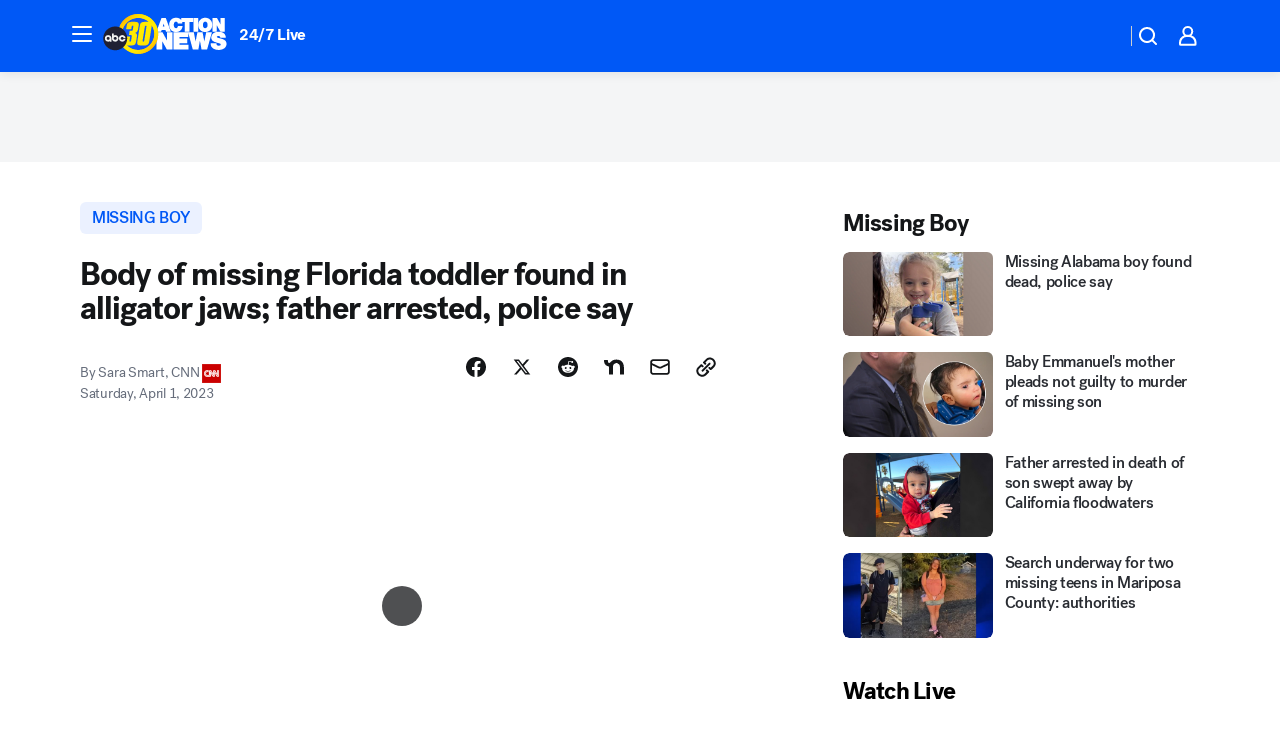

--- FILE ---
content_type: text/html; charset=utf-8
request_url: https://abc30.com/post/missing-boy-taylen-mosley-update-toddler-found/13060999/?userab=abcn_du_cat_topic_feature_holdout-474*variant_b_redesign-1939%2Cotv_web_content_rec-445*variant_c_trending-1851
body_size: 58493
content:

        <!DOCTYPE html>
        <html lang="en" lang="en">
            <head>
                <!-- ABCOTV | e421bbf170fd | 6442 | fd5da0b872507b5226da6c77b73268beaabf195d | abc30.com | Sun, 18 Jan 2026 09:45:59 GMT -->
                <meta charSet="utf-8" />
                <meta name="viewport" content="initial-scale=1.0, maximum-scale=3.0, user-scalable=yes" />
                <meta http-equiv="x-ua-compatible" content="IE=edge,chrome=1" />
                <meta property="og:locale" content="en_US" />
                <link href="https://cdn.abcotvs.net/abcotv" rel="preconnect" crossorigin />
                
                <link data-react-helmet="true" rel="alternate" hreflang="en" href="https://abc30.com/post/missing-boy-taylen-mosley-update-toddler-found/13060999/"/><link data-react-helmet="true" rel="shortcut icon" href="https://cdn.abcotvs.net/abcotv/assets/news/kfsn/images/logos/favicon.ico"/><link data-react-helmet="true" rel="manifest" href="/manifest.json"/><link data-react-helmet="true" rel="alternate" href="//abc30.com/feed/" title="ABC30 Fresno RSS" type="application/rss+xml"/><link data-react-helmet="true" rel="alternate" href="android-app://com.abclocal.kfsn.news/http/abc30.com/story/13060999"/><link data-react-helmet="true" rel="canonical" href="https://abc30.com/post/missing-boy-taylen-mosley-update-toddler-found/13060999/"/><link data-react-helmet="true" rel="amphtml" href="https://abc30.com/amp/post/missing-boy-taylen-mosley-update-toddler-found/13060999/"/><link data-react-helmet="true" href="//assets-cdn.abcotvs.net/abcotv/fd5da0b87250-release-01-07-2026.3/client/abcotv/css/fusion-b7008cc0.css" rel="stylesheet"/><link data-react-helmet="true" href="//assets-cdn.abcotvs.net/abcotv/fd5da0b87250-release-01-07-2026.3/client/abcotv/css/7987-3f6c1b98.css" rel="stylesheet"/><link data-react-helmet="true" href="//assets-cdn.abcotvs.net/abcotv/fd5da0b87250-release-01-07-2026.3/client/abcotv/css/abcotv-fecb128a.css" rel="stylesheet"/><link data-react-helmet="true" href="//assets-cdn.abcotvs.net/abcotv/fd5da0b87250-release-01-07-2026.3/client/abcotv/css/4037-607b0835.css" rel="stylesheet"/><link data-react-helmet="true" href="//assets-cdn.abcotvs.net/abcotv/fd5da0b87250-release-01-07-2026.3/client/abcotv/css/1058-c22ddca8.css" rel="stylesheet"/><link data-react-helmet="true" href="//assets-cdn.abcotvs.net/abcotv/fd5da0b87250-release-01-07-2026.3/client/abcotv/css/prism-story-104d8b6f.css" rel="stylesheet"/>
                <script>
                    window.__dataLayer = {"helpersEnabled":true,"page":{},"pzn":{},"site":{"device":"desktop","portal":"news"},"visitor":{}},
                        consentToken = window.localStorage.getItem('consentToken');

                    if (consentToken) {
                        console.log('consentToken', JSON.parse(consentToken))
                        window.__dataLayer.visitor = { consent : JSON.parse(consentToken) }; 
                    }
                </script>
                <script src="https://dcf.espn.com/TWDC-DTCI/prod/Bootstrap.js"></script>
                <link rel="preload" as="font" href="https://s.abcnews.com/assets/dtci/fonts/post-grotesk/PostGrotesk-Book.woff2" crossorigin>
<link rel="preload" as="font" href="https://s.abcnews.com/assets/dtci/fonts/post-grotesk/PostGrotesk-Bold.woff2" crossorigin>
<link rel="preload" as="font" href="https://s.abcnews.com/assets/dtci/fonts/post-grotesk/PostGrotesk-Medium.woff2" crossorigin>
<link rel="preload" as="font" href="https://s.abcnews.com/assets/dtci/fonts/klim/tiempos/TiemposText-Regular.woff2" crossorigin>
                <script src="//assets-cdn.abcotvs.net/abcotv/fd5da0b87250-release-01-07-2026.3/client/abcotv/runtime-c4323775.js" defer></script><script src="//assets-cdn.abcotvs.net/abcotv/fd5da0b87250-release-01-07-2026.3/client/abcotv/7987-f74ef4ce.js" defer></script><script src="//assets-cdn.abcotvs.net/abcotv/fd5da0b87250-release-01-07-2026.3/client/abcotv/507-c7ed365d.js" defer></script><script src="//assets-cdn.abcotvs.net/abcotv/fd5da0b87250-release-01-07-2026.3/client/abcotv/3983-52fca2ae.js" defer></script><script src="//assets-cdn.abcotvs.net/abcotv/fd5da0b87250-release-01-07-2026.3/client/abcotv/2561-2bebf93f.js" defer></script><script src="//assets-cdn.abcotvs.net/abcotv/fd5da0b87250-release-01-07-2026.3/client/abcotv/8494-c13544f0.js" defer></script><script src="//assets-cdn.abcotvs.net/abcotv/fd5da0b87250-release-01-07-2026.3/client/abcotv/4037-0a28bbfa.js" defer></script><script src="//assets-cdn.abcotvs.net/abcotv/fd5da0b87250-release-01-07-2026.3/client/abcotv/8317-87b2f9ed.js" defer></script><script src="//assets-cdn.abcotvs.net/abcotv/fd5da0b87250-release-01-07-2026.3/client/abcotv/1361-625f68cb.js" defer></script><script src="//assets-cdn.abcotvs.net/abcotv/fd5da0b87250-release-01-07-2026.3/client/abcotv/8115-0ce0b856.js" defer></script><script src="//assets-cdn.abcotvs.net/abcotv/fd5da0b87250-release-01-07-2026.3/client/abcotv/9156-a35e6727.js" defer></script><script src="//assets-cdn.abcotvs.net/abcotv/fd5da0b87250-release-01-07-2026.3/client/abcotv/1837-08f5fc38.js" defer></script><script src="//assets-cdn.abcotvs.net/abcotv/fd5da0b87250-release-01-07-2026.3/client/abcotv/3167-7e4aed9e.js" defer></script><script src="//assets-cdn.abcotvs.net/abcotv/fd5da0b87250-release-01-07-2026.3/client/abcotv/8561-ef2ea49e.js" defer></script><script src="//assets-cdn.abcotvs.net/abcotv/fd5da0b87250-release-01-07-2026.3/client/abcotv/1058-a882557e.js" defer></script>
                <link rel="prefetch" href="//assets-cdn.abcotvs.net/abcotv/fd5da0b87250-release-01-07-2026.3/client/abcotv/_manifest.js" as="script" /><link rel="prefetch" href="//assets-cdn.abcotvs.net/abcotv/fd5da0b87250-release-01-07-2026.3/client/abcotv/abcotv-4118a266.js" as="script" />
<link rel="prefetch" href="//assets-cdn.abcotvs.net/abcotv/fd5da0b87250-release-01-07-2026.3/client/abcotv/prism-story-240fa427.js" as="script" />
                <title data-react-helmet="true">Taylen Mosley update: Body of missing toddler found in alligator jaws after search; Thomas Mosley to be charged with murder  - ABC30 Fresno</title>
                <meta data-react-helmet="true" name="description" content="The boy&#x27;s father, Thomas Mosley will be charged with murder in the killing of the mother, Pashun Jeffery, and their son Taylen Mosley, police say"/><meta data-react-helmet="true" name="keywords" content="missing boy, Taylen Mosley, Taylen Mosley update, missing toddler found, boy found in alligators mouth, alligator, Taylen Mosley father, Thomas Mosley, Pashun Jeffery, Taylen Mosley dada, lake Maggiore, lake Maggiore Florida, lake Maggiore st pete, st Petersburg police, st Petersburg Florida, 13060999"/><meta data-react-helmet="true" name="tags" content="missing-boy,alligator,father-charged,double-murder,u.s.-&amp;-world,Florida"/><meta data-react-helmet="true" name="apple-itunes-app" content="app-id=408436001, affiliate-data=ct=kfsn-smart-banner&amp;pt=302756, app-argument=https://abc30.com/story/13060999"/><meta data-react-helmet="true" property="fb:app_id" content="228176854052685"/><meta data-react-helmet="true" property="fb:pages" content="160328526481"/><meta data-react-helmet="true" property="og:site_name" content="ABC30 Fresno"/><meta data-react-helmet="true" property="og:url" content="https://abc30.com/post/missing-boy-taylen-mosley-update-toddler-found/13060999/"/><meta data-react-helmet="true" property="og:title" content="Body of missing Florida toddler found in alligator jaws; father arrested, police say"/><meta data-react-helmet="true" property="og:description" content="Police say the body of a 2-year-old Florida boy who had been the subject of a frantic search after his mother was slain has been found in a lake in the jaws of an alligator."/><meta data-react-helmet="true" property="og:image" content="https://cdn.abcotvs.com/dip/images/13061106_033123-wls-boy-killed-img.jpg?w=1600"/><meta data-react-helmet="true" property="og:type" content="article"/><meta data-react-helmet="true" name="twitter:site" content="@abc30"/><meta data-react-helmet="true" name="twitter:creator" content="@abc30"/><meta data-react-helmet="true" name="twitter:url" content="https://abc30.com/post/missing-boy-taylen-mosley-update-toddler-found/13060999/"/><meta data-react-helmet="true" name="twitter:title" content="Body of missing Florida toddler found in alligator jaws; father arrested, police say"/><meta data-react-helmet="true" name="twitter:description" content="Police say the body of a 2-year-old Florida boy who had been the subject of a frantic search after his mother was slain has been found in a lake in the jaws of an alligator."/><meta data-react-helmet="true" name="twitter:card" content="summary_large_image"/><meta data-react-helmet="true" name="twitter:image" content="https://cdn.abcotvs.com/dip/images/13061106_033123-wls-boy-killed-img.jpg?w=1600"/><meta data-react-helmet="true" name="twitter:app:name:iphone" content="kfsn"/><meta data-react-helmet="true" name="twitter:app:id:iphone" content="408436001"/><meta data-react-helmet="true" name="twitter:app:name:googleplay" content="kfsn"/><meta data-react-helmet="true" name="twitter:app:id:googleplay" content="com.abclocal.kfsn.news"/><meta data-react-helmet="true" property="article:published_time" content="2023-04-01T02:53:00Z"/><meta data-react-helmet="true" property="article:modified_time" content="2023-04-02T20:52:05Z"/><meta data-react-helmet="true" property="article:section" content="crime-safety"/><meta data-react-helmet="true" name="title" content="Body of missing Florida toddler found in alligator jaws; father arrested, police say"/><meta data-react-helmet="true" name="medium" content="website"/><meta data-react-helmet="true" name="robots" content="max-image-preview:large"/>
                <script data-react-helmet="true" src="https://scripts.webcontentassessor.com/scripts/888af25ba7b9a04dfe5cdce2f61004d7278fc24df5e126537be9ae8edfedc243"></script><script data-react-helmet="true" type="application/ld+json">{"@context":"http://schema.org/","@type":"NewsArticle","mainEntityOfPage":{"@id":"https://abc30.com/post/missing-boy-taylen-mosley-update-toddler-found/13060999/","@type":"WebPage"},"about":[{"name":" missing boy","@type":"Thing"}],"author":[{"name":"Sara Smart, CNN","@type":"Person"}],"dateline":"ST. PETERSBURG, Fla.","dateModified":"2023-04-02T20:52:05.000Z","datePublished":"2023-04-01T02:35:00.000Z","headline":"Body of missing Florida toddler found in alligator jaws; father arrested, police say","mentions":[{"name":" FLORIDA","@type":"Thing"},{"name":" MISSING BOY","@type":"Thing"},{"name":" ALLIGATOR","@type":"Thing"},{"name":" FATHER CHARGED","@type":"Thing"},{"name":" DOUBLE MURDER","@type":"Thing"},{"name":" U.S. & WORLD","@type":"Thing"}],"publisher":{"name":"","logo":{"url":"","width":0,"height":0,"@type":"ImageObject"},"@type":"Organization"}}</script>
                
                <script data-rum-type="legacy" data-rum-pct="100">(() => {function gc(n){n=document.cookie.match("(^|;) ?"+n+"=([^;]*)(;|$)");return n?n[2]:null}function sc(n){document.cookie=n}function smpl(n){n/=100;return!!n&&Math.random()<=n}var _nr=!1,_nrCookie=gc("_nr");null!==_nrCookie?"1"===_nrCookie&&(_nr=!0):smpl(100)?(_nr=!0,sc("_nr=1; path=/")):(_nr=!1,sc("_nr=0; path=/"));_nr && (() => {;window.NREUM||(NREUM={});NREUM.init={distributed_tracing:{enabled:true},privacy:{cookies_enabled:true},ajax:{deny_list:["bam.nr-data.net"]}};;NREUM.info = {"beacon":"bam.nr-data.net","errorBeacon":"bam.nr-data.net","sa":1,"licenseKey":"5985ced6ff","applicationID":"367459870"};__nr_require=function(t,e,n){function r(n){if(!e[n]){var o=e[n]={exports:{}};t[n][0].call(o.exports,function(e){var o=t[n][1][e];return r(o||e)},o,o.exports)}return e[n].exports}if("function"==typeof __nr_require)return __nr_require;for(var o=0;o<n.length;o++)r(n[o]);return r}({1:[function(t,e,n){function r(t){try{s.console&&console.log(t)}catch(e){}}var o,i=t("ee"),a=t(31),s={};try{o=localStorage.getItem("__nr_flags").split(","),console&&"function"==typeof console.log&&(s.console=!0,o.indexOf("dev")!==-1&&(s.dev=!0),o.indexOf("nr_dev")!==-1&&(s.nrDev=!0))}catch(c){}s.nrDev&&i.on("internal-error",function(t){r(t.stack)}),s.dev&&i.on("fn-err",function(t,e,n){r(n.stack)}),s.dev&&(r("NR AGENT IN DEVELOPMENT MODE"),r("flags: "+a(s,function(t,e){return t}).join(", ")))},{}],2:[function(t,e,n){function r(t,e,n,r,s){try{l?l-=1:o(s||new UncaughtException(t,e,n),!0)}catch(f){try{i("ierr",[f,c.now(),!0])}catch(d){}}return"function"==typeof u&&u.apply(this,a(arguments))}function UncaughtException(t,e,n){this.message=t||"Uncaught error with no additional information",this.sourceURL=e,this.line=n}function o(t,e){var n=e?null:c.now();i("err",[t,n])}var i=t("handle"),a=t(32),s=t("ee"),c=t("loader"),f=t("gos"),u=window.onerror,d=!1,p="nr@seenError";if(!c.disabled){var l=0;c.features.err=!0,t(1),window.onerror=r;try{throw new Error}catch(h){"stack"in h&&(t(14),t(13),"addEventListener"in window&&t(7),c.xhrWrappable&&t(15),d=!0)}s.on("fn-start",function(t,e,n){d&&(l+=1)}),s.on("fn-err",function(t,e,n){d&&!n[p]&&(f(n,p,function(){return!0}),this.thrown=!0,o(n))}),s.on("fn-end",function(){d&&!this.thrown&&l>0&&(l-=1)}),s.on("internal-error",function(t){i("ierr",[t,c.now(),!0])})}},{}],3:[function(t,e,n){var r=t("loader");r.disabled||(r.features.ins=!0)},{}],4:[function(t,e,n){function r(){U++,L=g.hash,this[u]=y.now()}function o(){U--,g.hash!==L&&i(0,!0);var t=y.now();this[h]=~~this[h]+t-this[u],this[d]=t}function i(t,e){E.emit("newURL",[""+g,e])}function a(t,e){t.on(e,function(){this[e]=y.now()})}var s="-start",c="-end",f="-body",u="fn"+s,d="fn"+c,p="cb"+s,l="cb"+c,h="jsTime",m="fetch",v="addEventListener",w=window,g=w.location,y=t("loader");if(w[v]&&y.xhrWrappable&&!y.disabled){var x=t(11),b=t(12),E=t(9),R=t(7),O=t(14),T=t(8),S=t(15),P=t(10),M=t("ee"),C=M.get("tracer"),N=t(23);t(17),y.features.spa=!0;var L,U=0;M.on(u,r),b.on(p,r),P.on(p,r),M.on(d,o),b.on(l,o),P.on(l,o),M.buffer([u,d,"xhr-resolved"]),R.buffer([u]),O.buffer(["setTimeout"+c,"clearTimeout"+s,u]),S.buffer([u,"new-xhr","send-xhr"+s]),T.buffer([m+s,m+"-done",m+f+s,m+f+c]),E.buffer(["newURL"]),x.buffer([u]),b.buffer(["propagate",p,l,"executor-err","resolve"+s]),C.buffer([u,"no-"+u]),P.buffer(["new-jsonp","cb-start","jsonp-error","jsonp-end"]),a(T,m+s),a(T,m+"-done"),a(P,"new-jsonp"),a(P,"jsonp-end"),a(P,"cb-start"),E.on("pushState-end",i),E.on("replaceState-end",i),w[v]("hashchange",i,N(!0)),w[v]("load",i,N(!0)),w[v]("popstate",function(){i(0,U>1)},N(!0))}},{}],5:[function(t,e,n){function r(){var t=new PerformanceObserver(function(t,e){var n=t.getEntries();s(v,[n])});try{t.observe({entryTypes:["resource"]})}catch(e){}}function o(t){if(s(v,[window.performance.getEntriesByType(w)]),window.performance["c"+p])try{window.performance[h](m,o,!1)}catch(t){}else try{window.performance[h]("webkit"+m,o,!1)}catch(t){}}function i(t){}if(window.performance&&window.performance.timing&&window.performance.getEntriesByType){var a=t("ee"),s=t("handle"),c=t(14),f=t(13),u=t(6),d=t(23),p="learResourceTimings",l="addEventListener",h="removeEventListener",m="resourcetimingbufferfull",v="bstResource",w="resource",g="-start",y="-end",x="fn"+g,b="fn"+y,E="bstTimer",R="pushState",O=t("loader");if(!O.disabled){O.features.stn=!0,t(9),"addEventListener"in window&&t(7);var T=NREUM.o.EV;a.on(x,function(t,e){var n=t[0];n instanceof T&&(this.bstStart=O.now())}),a.on(b,function(t,e){var n=t[0];n instanceof T&&s("bst",[n,e,this.bstStart,O.now()])}),c.on(x,function(t,e,n){this.bstStart=O.now(),this.bstType=n}),c.on(b,function(t,e){s(E,[e,this.bstStart,O.now(),this.bstType])}),f.on(x,function(){this.bstStart=O.now()}),f.on(b,function(t,e){s(E,[e,this.bstStart,O.now(),"requestAnimationFrame"])}),a.on(R+g,function(t){this.time=O.now(),this.startPath=location.pathname+location.hash}),a.on(R+y,function(t){s("bstHist",[location.pathname+location.hash,this.startPath,this.time])}),u()?(s(v,[window.performance.getEntriesByType("resource")]),r()):l in window.performance&&(window.performance["c"+p]?window.performance[l](m,o,d(!1)):window.performance[l]("webkit"+m,o,d(!1))),document[l]("scroll",i,d(!1)),document[l]("keypress",i,d(!1)),document[l]("click",i,d(!1))}}},{}],6:[function(t,e,n){e.exports=function(){return"PerformanceObserver"in window&&"function"==typeof window.PerformanceObserver}},{}],7:[function(t,e,n){function r(t){for(var e=t;e&&!e.hasOwnProperty(u);)e=Object.getPrototypeOf(e);e&&o(e)}function o(t){s.inPlace(t,[u,d],"-",i)}function i(t,e){return t[1]}var a=t("ee").get("events"),s=t("wrap-function")(a,!0),c=t("gos"),f=XMLHttpRequest,u="addEventListener",d="removeEventListener";e.exports=a,"getPrototypeOf"in Object?(r(document),r(window),r(f.prototype)):f.prototype.hasOwnProperty(u)&&(o(window),o(f.prototype)),a.on(u+"-start",function(t,e){var n=t[1];if(null!==n&&("function"==typeof n||"object"==typeof n)){var r=c(n,"nr@wrapped",function(){function t(){if("function"==typeof n.handleEvent)return n.handleEvent.apply(n,arguments)}var e={object:t,"function":n}[typeof n];return e?s(e,"fn-",null,e.name||"anonymous"):n});this.wrapped=t[1]=r}}),a.on(d+"-start",function(t){t[1]=this.wrapped||t[1]})},{}],8:[function(t,e,n){function r(t,e,n){var r=t[e];"function"==typeof r&&(t[e]=function(){var t=i(arguments),e={};o.emit(n+"before-start",[t],e);var a;e[m]&&e[m].dt&&(a=e[m].dt);var s=r.apply(this,t);return o.emit(n+"start",[t,a],s),s.then(function(t){return o.emit(n+"end",[null,t],s),t},function(t){throw o.emit(n+"end",[t],s),t})})}var o=t("ee").get("fetch"),i=t(32),a=t(31);e.exports=o;var s=window,c="fetch-",f=c+"body-",u=["arrayBuffer","blob","json","text","formData"],d=s.Request,p=s.Response,l=s.fetch,h="prototype",m="nr@context";d&&p&&l&&(a(u,function(t,e){r(d[h],e,f),r(p[h],e,f)}),r(s,"fetch",c),o.on(c+"end",function(t,e){var n=this;if(e){var r=e.headers.get("content-length");null!==r&&(n.rxSize=r),o.emit(c+"done",[null,e],n)}else o.emit(c+"done",[t],n)}))},{}],9:[function(t,e,n){var r=t("ee").get("history"),o=t("wrap-function")(r);e.exports=r;var i=window.history&&window.history.constructor&&window.history.constructor.prototype,a=window.history;i&&i.pushState&&i.replaceState&&(a=i),o.inPlace(a,["pushState","replaceState"],"-")},{}],10:[function(t,e,n){function r(t){function e(){f.emit("jsonp-end",[],l),t.removeEventListener("load",e,c(!1)),t.removeEventListener("error",n,c(!1))}function n(){f.emit("jsonp-error",[],l),f.emit("jsonp-end",[],l),t.removeEventListener("load",e,c(!1)),t.removeEventListener("error",n,c(!1))}var r=t&&"string"==typeof t.nodeName&&"script"===t.nodeName.toLowerCase();if(r){var o="function"==typeof t.addEventListener;if(o){var a=i(t.src);if(a){var d=s(a),p="function"==typeof d.parent[d.key];if(p){var l={};u.inPlace(d.parent,[d.key],"cb-",l),t.addEventListener("load",e,c(!1)),t.addEventListener("error",n,c(!1)),f.emit("new-jsonp",[t.src],l)}}}}}function o(){return"addEventListener"in window}function i(t){var e=t.match(d);return e?e[1]:null}function a(t,e){var n=t.match(l),r=n[1],o=n[3];return o?a(o,e[r]):e[r]}function s(t){var e=t.match(p);return e&&e.length>=3?{key:e[2],parent:a(e[1],window)}:{key:t,parent:window}}var c=t(23),f=t("ee").get("jsonp"),u=t("wrap-function")(f);if(e.exports=f,o()){var d=/[?&](?:callback|cb)=([^&#]+)/,p=/(.*).([^.]+)/,l=/^(w+)(.|$)(.*)$/,h=["appendChild","insertBefore","replaceChild"];Node&&Node.prototype&&Node.prototype.appendChild?u.inPlace(Node.prototype,h,"dom-"):(u.inPlace(HTMLElement.prototype,h,"dom-"),u.inPlace(HTMLHeadElement.prototype,h,"dom-"),u.inPlace(HTMLBodyElement.prototype,h,"dom-")),f.on("dom-start",function(t){r(t[0])})}},{}],11:[function(t,e,n){var r=t("ee").get("mutation"),o=t("wrap-function")(r),i=NREUM.o.MO;e.exports=r,i&&(window.MutationObserver=function(t){return this instanceof i?new i(o(t,"fn-")):i.apply(this,arguments)},MutationObserver.prototype=i.prototype)},{}],12:[function(t,e,n){function r(t){var e=i.context(),n=s(t,"executor-",e,null,!1),r=new f(n);return i.context(r).getCtx=function(){return e},r}var o=t("wrap-function"),i=t("ee").get("promise"),a=t("ee").getOrSetContext,s=o(i),c=t(31),f=NREUM.o.PR;e.exports=i,f&&(window.Promise=r,["all","race"].forEach(function(t){var e=f[t];f[t]=function(n){function r(t){return function(){i.emit("propagate",[null,!o],a,!1,!1),o=o||!t}}var o=!1;c(n,function(e,n){Promise.resolve(n).then(r("all"===t),r(!1))});var a=e.apply(f,arguments),s=f.resolve(a);return s}}),["resolve","reject"].forEach(function(t){var e=f[t];f[t]=function(t){var n=e.apply(f,arguments);return t!==n&&i.emit("propagate",[t,!0],n,!1,!1),n}}),f.prototype["catch"]=function(t){return this.then(null,t)},f.prototype=Object.create(f.prototype,{constructor:{value:r}}),c(Object.getOwnPropertyNames(f),function(t,e){try{r[e]=f[e]}catch(n){}}),o.wrapInPlace(f.prototype,"then",function(t){return function(){var e=this,n=o.argsToArray.apply(this,arguments),r=a(e);r.promise=e,n[0]=s(n[0],"cb-",r,null,!1),n[1]=s(n[1],"cb-",r,null,!1);var c=t.apply(this,n);return r.nextPromise=c,i.emit("propagate",[e,!0],c,!1,!1),c}}),i.on("executor-start",function(t){t[0]=s(t[0],"resolve-",this,null,!1),t[1]=s(t[1],"resolve-",this,null,!1)}),i.on("executor-err",function(t,e,n){t[1](n)}),i.on("cb-end",function(t,e,n){i.emit("propagate",[n,!0],this.nextPromise,!1,!1)}),i.on("propagate",function(t,e,n){this.getCtx&&!e||(this.getCtx=function(){if(t instanceof Promise)var e=i.context(t);return e&&e.getCtx?e.getCtx():this})}),r.toString=function(){return""+f})},{}],13:[function(t,e,n){var r=t("ee").get("raf"),o=t("wrap-function")(r),i="equestAnimationFrame";e.exports=r,o.inPlace(window,["r"+i,"mozR"+i,"webkitR"+i,"msR"+i],"raf-"),r.on("raf-start",function(t){t[0]=o(t[0],"fn-")})},{}],14:[function(t,e,n){function r(t,e,n){t[0]=a(t[0],"fn-",null,n)}function o(t,e,n){this.method=n,this.timerDuration=isNaN(t[1])?0:+t[1],t[0]=a(t[0],"fn-",this,n)}var i=t("ee").get("timer"),a=t("wrap-function")(i),s="setTimeout",c="setInterval",f="clearTimeout",u="-start",d="-";e.exports=i,a.inPlace(window,[s,"setImmediate"],s+d),a.inPlace(window,[c],c+d),a.inPlace(window,[f,"clearImmediate"],f+d),i.on(c+u,r),i.on(s+u,o)},{}],15:[function(t,e,n){function r(t,e){d.inPlace(e,["onreadystatechange"],"fn-",s)}function o(){var t=this,e=u.context(t);t.readyState>3&&!e.resolved&&(e.resolved=!0,u.emit("xhr-resolved",[],t)),d.inPlace(t,y,"fn-",s)}function i(t){x.push(t),m&&(E?E.then(a):w?w(a):(R=-R,O.data=R))}function a(){for(var t=0;t<x.length;t++)r([],x[t]);x.length&&(x=[])}function s(t,e){return e}function c(t,e){for(var n in t)e[n]=t[n];return e}t(7);var f=t("ee"),u=f.get("xhr"),d=t("wrap-function")(u),p=t(23),l=NREUM.o,h=l.XHR,m=l.MO,v=l.PR,w=l.SI,g="readystatechange",y=["onload","onerror","onabort","onloadstart","onloadend","onprogress","ontimeout"],x=[];e.exports=u;var b=window.XMLHttpRequest=function(t){var e=new h(t);try{u.emit("new-xhr",[e],e),e.addEventListener(g,o,p(!1))}catch(n){try{u.emit("internal-error",[n])}catch(r){}}return e};if(c(h,b),b.prototype=h.prototype,d.inPlace(b.prototype,["open","send"],"-xhr-",s),u.on("send-xhr-start",function(t,e){r(t,e),i(e)}),u.on("open-xhr-start",r),m){var E=v&&v.resolve();if(!w&&!v){var R=1,O=document.createTextNode(R);new m(a).observe(O,{characterData:!0})}}else f.on("fn-end",function(t){t[0]&&t[0].type===g||a()})},{}],16:[function(t,e,n){function r(t){if(!s(t))return null;var e=window.NREUM;if(!e.loader_config)return null;var n=(e.loader_config.accountID||"").toString()||null,r=(e.loader_config.agentID||"").toString()||null,f=(e.loader_config.trustKey||"").toString()||null;if(!n||!r)return null;var h=l.generateSpanId(),m=l.generateTraceId(),v=Date.now(),w={spanId:h,traceId:m,timestamp:v};return(t.sameOrigin||c(t)&&p())&&(w.traceContextParentHeader=o(h,m),w.traceContextStateHeader=i(h,v,n,r,f)),(t.sameOrigin&&!u()||!t.sameOrigin&&c(t)&&d())&&(w.newrelicHeader=a(h,m,v,n,r,f)),w}function o(t,e){return"00-"+e+"-"+t+"-01"}function i(t,e,n,r,o){var i=0,a="",s=1,c="",f="";return o+"@nr="+i+"-"+s+"-"+n+"-"+r+"-"+t+"-"+a+"-"+c+"-"+f+"-"+e}function a(t,e,n,r,o,i){var a="btoa"in window&&"function"==typeof window.btoa;if(!a)return null;var s={v:[0,1],d:{ty:"Browser",ac:r,ap:o,id:t,tr:e,ti:n}};return i&&r!==i&&(s.d.tk=i),btoa(JSON.stringify(s))}function s(t){return f()&&c(t)}function c(t){var e=!1,n={};if("init"in NREUM&&"distributed_tracing"in NREUM.init&&(n=NREUM.init.distributed_tracing),t.sameOrigin)e=!0;else if(n.allowed_origins instanceof Array)for(var r=0;r<n.allowed_origins.length;r++){var o=h(n.allowed_origins[r]);if(t.hostname===o.hostname&&t.protocol===o.protocol&&t.port===o.port){e=!0;break}}return e}function f(){return"init"in NREUM&&"distributed_tracing"in NREUM.init&&!!NREUM.init.distributed_tracing.enabled}function u(){return"init"in NREUM&&"distributed_tracing"in NREUM.init&&!!NREUM.init.distributed_tracing.exclude_newrelic_header}function d(){return"init"in NREUM&&"distributed_tracing"in NREUM.init&&NREUM.init.distributed_tracing.cors_use_newrelic_header!==!1}function p(){return"init"in NREUM&&"distributed_tracing"in NREUM.init&&!!NREUM.init.distributed_tracing.cors_use_tracecontext_headers}var l=t(28),h=t(18);e.exports={generateTracePayload:r,shouldGenerateTrace:s}},{}],17:[function(t,e,n){function r(t){var e=this.params,n=this.metrics;if(!this.ended){this.ended=!0;for(var r=0;r<p;r++)t.removeEventListener(d[r],this.listener,!1);return e.protocol&&"data"===e.protocol?void g("Ajax/DataUrl/Excluded"):void(e.aborted||(n.duration=a.now()-this.startTime,this.loadCaptureCalled||4!==t.readyState?null==e.status&&(e.status=0):i(this,t),n.cbTime=this.cbTime,s("xhr",[e,n,this.startTime,this.endTime,"xhr"],this)))}}function o(t,e){var n=c(e),r=t.params;r.hostname=n.hostname,r.port=n.port,r.protocol=n.protocol,r.host=n.hostname+":"+n.port,r.pathname=n.pathname,t.parsedOrigin=n,t.sameOrigin=n.sameOrigin}function i(t,e){t.params.status=e.status;var n=v(e,t.lastSize);if(n&&(t.metrics.rxSize=n),t.sameOrigin){var r=e.getResponseHeader("X-NewRelic-App-Data");r&&(t.params.cat=r.split(", ").pop())}t.loadCaptureCalled=!0}var a=t("loader");if(a.xhrWrappable&&!a.disabled){var s=t("handle"),c=t(18),f=t(16).generateTracePayload,u=t("ee"),d=["load","error","abort","timeout"],p=d.length,l=t("id"),h=t(24),m=t(22),v=t(19),w=t(23),g=t(25).recordSupportability,y=NREUM.o.REQ,x=window.XMLHttpRequest;a.features.xhr=!0,t(15),t(8),u.on("new-xhr",function(t){var e=this;e.totalCbs=0,e.called=0,e.cbTime=0,e.end=r,e.ended=!1,e.xhrGuids={},e.lastSize=null,e.loadCaptureCalled=!1,e.params=this.params||{},e.metrics=this.metrics||{},t.addEventListener("load",function(n){i(e,t)},w(!1)),h&&(h>34||h<10)||t.addEventListener("progress",function(t){e.lastSize=t.loaded},w(!1))}),u.on("open-xhr-start",function(t){this.params={method:t[0]},o(this,t[1]),this.metrics={}}),u.on("open-xhr-end",function(t,e){"loader_config"in NREUM&&"xpid"in NREUM.loader_config&&this.sameOrigin&&e.setRequestHeader("X-NewRelic-ID",NREUM.loader_config.xpid);var n=f(this.parsedOrigin);if(n){var r=!1;n.newrelicHeader&&(e.setRequestHeader("newrelic",n.newrelicHeader),r=!0),n.traceContextParentHeader&&(e.setRequestHeader("traceparent",n.traceContextParentHeader),n.traceContextStateHeader&&e.setRequestHeader("tracestate",n.traceContextStateHeader),r=!0),r&&(this.dt=n)}}),u.on("send-xhr-start",function(t,e){var n=this.metrics,r=t[0],o=this;if(n&&r){var i=m(r);i&&(n.txSize=i)}this.startTime=a.now(),this.listener=function(t){try{"abort"!==t.type||o.loadCaptureCalled||(o.params.aborted=!0),("load"!==t.type||o.called===o.totalCbs&&(o.onloadCalled||"function"!=typeof e.onload))&&o.end(e)}catch(n){try{u.emit("internal-error",[n])}catch(r){}}};for(var s=0;s<p;s++)e.addEventListener(d[s],this.listener,w(!1))}),u.on("xhr-cb-time",function(t,e,n){this.cbTime+=t,e?this.onloadCalled=!0:this.called+=1,this.called!==this.totalCbs||!this.onloadCalled&&"function"==typeof n.onload||this.end(n)}),u.on("xhr-load-added",function(t,e){var n=""+l(t)+!!e;this.xhrGuids&&!this.xhrGuids[n]&&(this.xhrGuids[n]=!0,this.totalCbs+=1)}),u.on("xhr-load-removed",function(t,e){var n=""+l(t)+!!e;this.xhrGuids&&this.xhrGuids[n]&&(delete this.xhrGuids[n],this.totalCbs-=1)}),u.on("xhr-resolved",function(){this.endTime=a.now()}),u.on("addEventListener-end",function(t,e){e instanceof x&&"load"===t[0]&&u.emit("xhr-load-added",[t[1],t[2]],e)}),u.on("removeEventListener-end",function(t,e){e instanceof x&&"load"===t[0]&&u.emit("xhr-load-removed",[t[1],t[2]],e)}),u.on("fn-start",function(t,e,n){e instanceof x&&("onload"===n&&(this.onload=!0),("load"===(t[0]&&t[0].type)||this.onload)&&(this.xhrCbStart=a.now()))}),u.on("fn-end",function(t,e){this.xhrCbStart&&u.emit("xhr-cb-time",[a.now()-this.xhrCbStart,this.onload,e],e)}),u.on("fetch-before-start",function(t){function e(t,e){var n=!1;return e.newrelicHeader&&(t.set("newrelic",e.newrelicHeader),n=!0),e.traceContextParentHeader&&(t.set("traceparent",e.traceContextParentHeader),e.traceContextStateHeader&&t.set("tracestate",e.traceContextStateHeader),n=!0),n}var n,r=t[1]||{};"string"==typeof t[0]?n=t[0]:t[0]&&t[0].url?n=t[0].url:window.URL&&t[0]&&t[0]instanceof URL&&(n=t[0].href),n&&(this.parsedOrigin=c(n),this.sameOrigin=this.parsedOrigin.sameOrigin);var o=f(this.parsedOrigin);if(o&&(o.newrelicHeader||o.traceContextParentHeader))if("string"==typeof t[0]||window.URL&&t[0]&&t[0]instanceof URL){var i={};for(var a in r)i[a]=r[a];i.headers=new Headers(r.headers||{}),e(i.headers,o)&&(this.dt=o),t.length>1?t[1]=i:t.push(i)}else t[0]&&t[0].headers&&e(t[0].headers,o)&&(this.dt=o)}),u.on("fetch-start",function(t,e){this.params={},this.metrics={},this.startTime=a.now(),this.dt=e,t.length>=1&&(this.target=t[0]),t.length>=2&&(this.opts=t[1]);var n,r=this.opts||{},i=this.target;if("string"==typeof i?n=i:"object"==typeof i&&i instanceof y?n=i.url:window.URL&&"object"==typeof i&&i instanceof URL&&(n=i.href),o(this,n),"data"!==this.params.protocol){var s=(""+(i&&i instanceof y&&i.method||r.method||"GET")).toUpperCase();this.params.method=s,this.txSize=m(r.body)||0}}),u.on("fetch-done",function(t,e){if(this.endTime=a.now(),this.params||(this.params={}),"data"===this.params.protocol)return void g("Ajax/DataUrl/Excluded");this.params.status=e?e.status:0;var n;"string"==typeof this.rxSize&&this.rxSize.length>0&&(n=+this.rxSize);var r={txSize:this.txSize,rxSize:n,duration:a.now()-this.startTime};s("xhr",[this.params,r,this.startTime,this.endTime,"fetch"],this)})}},{}],18:[function(t,e,n){var r={};e.exports=function(t){if(t in r)return r[t];if(0===(t||"").indexOf("data:"))return{protocol:"data"};var e=document.createElement("a"),n=window.location,o={};e.href=t,o.port=e.port;var i=e.href.split("://");!o.port&&i[1]&&(o.port=i[1].split("/")[0].split("@").pop().split(":")[1]),o.port&&"0"!==o.port||(o.port="https"===i[0]?"443":"80"),o.hostname=e.hostname||n.hostname,o.pathname=e.pathname,o.protocol=i[0],"/"!==o.pathname.charAt(0)&&(o.pathname="/"+o.pathname);var a=!e.protocol||":"===e.protocol||e.protocol===n.protocol,s=e.hostname===document.domain&&e.port===n.port;return o.sameOrigin=a&&(!e.hostname||s),"/"===o.pathname&&(r[t]=o),o}},{}],19:[function(t,e,n){function r(t,e){var n=t.responseType;return"json"===n&&null!==e?e:"arraybuffer"===n||"blob"===n||"json"===n?o(t.response):"text"===n||""===n||void 0===n?o(t.responseText):void 0}var o=t(22);e.exports=r},{}],20:[function(t,e,n){function r(){}function o(t,e,n,r){return function(){return u.recordSupportability("API/"+e+"/called"),i(t+e,[f.now()].concat(s(arguments)),n?null:this,r),n?void 0:this}}var i=t("handle"),a=t(31),s=t(32),c=t("ee").get("tracer"),f=t("loader"),u=t(25),d=NREUM;"undefined"==typeof window.newrelic&&(newrelic=d);var p=["setPageViewName","setCustomAttribute","setErrorHandler","finished","addToTrace","inlineHit","addRelease"],l="api-",h=l+"ixn-";a(p,function(t,e){d[e]=o(l,e,!0,"api")}),d.addPageAction=o(l,"addPageAction",!0),d.setCurrentRouteName=o(l,"routeName",!0),e.exports=newrelic,d.interaction=function(){return(new r).get()};var m=r.prototype={createTracer:function(t,e){var n={},r=this,o="function"==typeof e;return i(h+"tracer",[f.now(),t,n],r),function(){if(c.emit((o?"":"no-")+"fn-start",[f.now(),r,o],n),o)try{return e.apply(this,arguments)}catch(t){throw c.emit("fn-err",[arguments,this,t],n),t}finally{c.emit("fn-end",[f.now()],n)}}}};a("actionText,setName,setAttribute,save,ignore,onEnd,getContext,end,get".split(","),function(t,e){m[e]=o(h,e)}),newrelic.noticeError=function(t,e){"string"==typeof t&&(t=new Error(t)),u.recordSupportability("API/noticeError/called"),i("err",[t,f.now(),!1,e])}},{}],21:[function(t,e,n){function r(t){if(NREUM.init){for(var e=NREUM.init,n=t.split("."),r=0;r<n.length-1;r++)if(e=e[n[r]],"object"!=typeof e)return;return e=e[n[n.length-1]]}}e.exports={getConfiguration:r}},{}],22:[function(t,e,n){e.exports=function(t){if("string"==typeof t&&t.length)return t.length;if("object"==typeof t){if("undefined"!=typeof ArrayBuffer&&t instanceof ArrayBuffer&&t.byteLength)return t.byteLength;if("undefined"!=typeof Blob&&t instanceof Blob&&t.size)return t.size;if(!("undefined"!=typeof FormData&&t instanceof FormData))try{return JSON.stringify(t).length}catch(e){return}}}},{}],23:[function(t,e,n){var r=!1;try{var o=Object.defineProperty({},"passive",{get:function(){r=!0}});window.addEventListener("testPassive",null,o),window.removeEventListener("testPassive",null,o)}catch(i){}e.exports=function(t){return r?{passive:!0,capture:!!t}:!!t}},{}],24:[function(t,e,n){var r=0,o=navigator.userAgent.match(/Firefox[/s](d+.d+)/);o&&(r=+o[1]),e.exports=r},{}],25:[function(t,e,n){function r(t,e){var n=[a,t,{name:t},e];return i("storeMetric",n,null,"api"),n}function o(t,e){var n=[s,t,{name:t},e];return i("storeEventMetrics",n,null,"api"),n}var i=t("handle"),a="sm",s="cm";e.exports={constants:{SUPPORTABILITY_METRIC:a,CUSTOM_METRIC:s},recordSupportability:r,recordCustom:o}},{}],26:[function(t,e,n){function r(){return s.exists&&performance.now?Math.round(performance.now()):(i=Math.max((new Date).getTime(),i))-a}function o(){return i}var i=(new Date).getTime(),a=i,s=t(33);e.exports=r,e.exports.offset=a,e.exports.getLastTimestamp=o},{}],27:[function(t,e,n){function r(t,e){var n=t.getEntries();n.forEach(function(t){"first-paint"===t.name?l("timing",["fp",Math.floor(t.startTime)]):"first-contentful-paint"===t.name&&l("timing",["fcp",Math.floor(t.startTime)])})}function o(t,e){var n=t.getEntries();if(n.length>0){var r=n[n.length-1];if(f&&f<r.startTime)return;var o=[r],i=a({});i&&o.push(i),l("lcp",o)}}function i(t){t.getEntries().forEach(function(t){t.hadRecentInput||l("cls",[t])})}function a(t){var e=navigator.connection||navigator.mozConnection||navigator.webkitConnection;if(e)return e.type&&(t["net-type"]=e.type),e.effectiveType&&(t["net-etype"]=e.effectiveType),e.rtt&&(t["net-rtt"]=e.rtt),e.downlink&&(t["net-dlink"]=e.downlink),t}function s(t){if(t instanceof w&&!y){var e=Math.round(t.timeStamp),n={type:t.type};a(n),e<=h.now()?n.fid=h.now()-e:e>h.offset&&e<=Date.now()?(e-=h.offset,n.fid=h.now()-e):e=h.now(),y=!0,l("timing",["fi",e,n])}}function c(t){"hidden"===t&&(f=h.now(),l("pageHide",[f]))}if(!("init"in NREUM&&"page_view_timing"in NREUM.init&&"enabled"in NREUM.init.page_view_timing&&NREUM.init.page_view_timing.enabled===!1)){var f,u,d,p,l=t("handle"),h=t("loader"),m=t(30),v=t(23),w=NREUM.o.EV;if("PerformanceObserver"in window&&"function"==typeof window.PerformanceObserver){u=new PerformanceObserver(r);try{u.observe({entryTypes:["paint"]})}catch(g){}d=new PerformanceObserver(o);try{d.observe({entryTypes:["largest-contentful-paint"]})}catch(g){}p=new PerformanceObserver(i);try{p.observe({type:"layout-shift",buffered:!0})}catch(g){}}if("addEventListener"in document){var y=!1,x=["click","keydown","mousedown","pointerdown","touchstart"];x.forEach(function(t){document.addEventListener(t,s,v(!1))})}m(c)}},{}],28:[function(t,e,n){function r(){function t(){return e?15&e[n++]:16*Math.random()|0}var e=null,n=0,r=window.crypto||window.msCrypto;r&&r.getRandomValues&&(e=r.getRandomValues(new Uint8Array(31)));for(var o,i="xxxxxxxx-xxxx-4xxx-yxxx-xxxxxxxxxxxx",a="",s=0;s<i.length;s++)o=i[s],"x"===o?a+=t().toString(16):"y"===o?(o=3&t()|8,a+=o.toString(16)):a+=o;return a}function o(){return a(16)}function i(){return a(32)}function a(t){function e(){return n?15&n[r++]:16*Math.random()|0}var n=null,r=0,o=window.crypto||window.msCrypto;o&&o.getRandomValues&&Uint8Array&&(n=o.getRandomValues(new Uint8Array(t)));for(var i=[],a=0;a<t;a++)i.push(e().toString(16));return i.join("")}e.exports={generateUuid:r,generateSpanId:o,generateTraceId:i}},{}],29:[function(t,e,n){function r(t,e){if(!o)return!1;if(t!==o)return!1;if(!e)return!0;if(!i)return!1;for(var n=i.split("."),r=e.split("."),a=0;a<r.length;a++)if(r[a]!==n[a])return!1;return!0}var o=null,i=null,a=/Version\/(\S+)\s+Safari/;if(navigator.userAgent){var s=navigator.userAgent,c=s.match(a);c&&s.indexOf("Chrome")===-1&&s.indexOf("Chromium")===-1&&(o="Safari",i=c[1])}e.exports={agent:o,version:i,match:r}},{}],30:[function(t,e,n){function r(t){function e(){t(s&&document[s]?document[s]:document[i]?"hidden":"visible")}"addEventListener"in document&&a&&document.addEventListener(a,e,o(!1))}var o=t(23);e.exports=r;var i,a,s;"undefined"!=typeof document.hidden?(i="hidden",a="visibilitychange",s="visibilityState"):"undefined"!=typeof document.msHidden?(i="msHidden",a="msvisibilitychange"):"undefined"!=typeof document.webkitHidden&&(i="webkitHidden",a="webkitvisibilitychange",s="webkitVisibilityState")},{}],31:[function(t,e,n){function r(t,e){var n=[],r="",i=0;for(r in t)o.call(t,r)&&(n[i]=e(r,t[r]),i+=1);return n}var o=Object.prototype.hasOwnProperty;e.exports=r},{}],32:[function(t,e,n){function r(t,e,n){e||(e=0),"undefined"==typeof n&&(n=t?t.length:0);for(var r=-1,o=n-e||0,i=Array(o<0?0:o);++r<o;)i[r]=t[e+r];return i}e.exports=r},{}],33:[function(t,e,n){e.exports={exists:"undefined"!=typeof window.performance&&window.performance.timing&&"undefined"!=typeof window.performance.timing.navigationStart}},{}],ee:[function(t,e,n){function r(){}function o(t){function e(t){return t&&t instanceof r?t:t?f(t,c,a):a()}function n(n,r,o,i,a){if(a!==!1&&(a=!0),!l.aborted||i){t&&a&&t(n,r,o);for(var s=e(o),c=m(n),f=c.length,u=0;u<f;u++)c[u].apply(s,r);var p=d[y[n]];return p&&p.push([x,n,r,s]),s}}function i(t,e){g[t]=m(t).concat(e)}function h(t,e){var n=g[t];if(n)for(var r=0;r<n.length;r++)n[r]===e&&n.splice(r,1)}function m(t){return g[t]||[]}function v(t){return p[t]=p[t]||o(n)}function w(t,e){l.aborted||u(t,function(t,n){e=e||"feature",y[n]=e,e in d||(d[e]=[])})}var g={},y={},x={on:i,addEventListener:i,removeEventListener:h,emit:n,get:v,listeners:m,context:e,buffer:w,abort:s,aborted:!1};return x}function i(t){return f(t,c,a)}function a(){return new r}function s(){(d.api||d.feature)&&(l.aborted=!0,d=l.backlog={})}var c="nr@context",f=t("gos"),u=t(31),d={},p={},l=e.exports=o();e.exports.getOrSetContext=i,l.backlog=d},{}],gos:[function(t,e,n){function r(t,e,n){if(o.call(t,e))return t[e];var r=n();if(Object.defineProperty&&Object.keys)try{return Object.defineProperty(t,e,{value:r,writable:!0,enumerable:!1}),r}catch(i){}return t[e]=r,r}var o=Object.prototype.hasOwnProperty;e.exports=r},{}],handle:[function(t,e,n){function r(t,e,n,r){o.buffer([t],r),o.emit(t,e,n)}var o=t("ee").get("handle");e.exports=r,r.ee=o},{}],id:[function(t,e,n){function r(t){var e=typeof t;return!t||"object"!==e&&"function"!==e?-1:t===window?0:a(t,i,function(){return o++})}var o=1,i="nr@id",a=t("gos");e.exports=r},{}],loader:[function(t,e,n){function r(){if(!T++){var t=O.info=NREUM.info,e=m.getElementsByTagName("script")[0];if(setTimeout(f.abort,3e4),!(t&&t.licenseKey&&t.applicationID&&e))return f.abort();c(E,function(e,n){t[e]||(t[e]=n)});var n=a();s("mark",["onload",n+O.offset],null,"api"),s("timing",["load",n]);var r=m.createElement("script");0===t.agent.indexOf("http://")||0===t.agent.indexOf("https://")?r.src=t.agent:r.src=l+"://"+t.agent,e.parentNode.insertBefore(r,e)}}function o(){"complete"===m.readyState&&i()}function i(){s("mark",["domContent",a()+O.offset],null,"api")}var a=t(26),s=t("handle"),c=t(31),f=t("ee"),u=t(29),d=t(21),p=t(23),l=d.getConfiguration("ssl")===!1?"http":"https",h=window,m=h.document,v="addEventListener",w="attachEvent",g=h.XMLHttpRequest,y=g&&g.prototype,x=!1;NREUM.o={ST:setTimeout,SI:h.setImmediate,CT:clearTimeout,XHR:g,REQ:h.Request,EV:h.Event,PR:h.Promise,MO:h.MutationObserver};var b=""+location,E={beacon:"bam.nr-data.net",errorBeacon:"bam.nr-data.net",agent:"js-agent.newrelic.com/nr-spa-1216.min.js"},R=g&&y&&y[v]&&!/CriOS/.test(navigator.userAgent),O=e.exports={offset:a.getLastTimestamp(),now:a,origin:b,features:{},xhrWrappable:R,userAgent:u,disabled:x};if(!x){t(20),t(27),m[v]?(m[v]("DOMContentLoaded",i,p(!1)),h[v]("load",r,p(!1))):(m[w]("onreadystatechange",o),h[w]("onload",r)),s("mark",["firstbyte",a.getLastTimestamp()],null,"api");var T=0}},{}],"wrap-function":[function(t,e,n){function r(t,e){function n(e,n,r,c,f){function nrWrapper(){var i,a,u,p;try{a=this,i=d(arguments),u="function"==typeof r?r(i,a):r||{}}catch(l){o([l,"",[i,a,c],u],t)}s(n+"start",[i,a,c],u,f);try{return p=e.apply(a,i)}catch(h){throw s(n+"err",[i,a,h],u,f),h}finally{s(n+"end",[i,a,p],u,f)}}return a(e)?e:(n||(n=""),nrWrapper[p]=e,i(e,nrWrapper,t),nrWrapper)}function r(t,e,r,o,i){r||(r="");var s,c,f,u="-"===r.charAt(0);for(f=0;f<e.length;f++)c=e[f],s=t[c],a(s)||(t[c]=n(s,u?c+r:r,o,c,i))}function s(n,r,i,a){if(!h||e){var s=h;h=!0;try{t.emit(n,r,i,e,a)}catch(c){o([c,n,r,i],t)}h=s}}return t||(t=u),n.inPlace=r,n.flag=p,n}function o(t,e){e||(e=u);try{e.emit("internal-error",t)}catch(n){}}function i(t,e,n){if(Object.defineProperty&&Object.keys)try{var r=Object.keys(t);return r.forEach(function(n){Object.defineProperty(e,n,{get:function(){return t[n]},set:function(e){return t[n]=e,e}})}),e}catch(i){o([i],n)}for(var a in t)l.call(t,a)&&(e[a]=t[a]);return e}function a(t){return!(t&&t instanceof Function&&t.apply&&!t[p])}function s(t,e){var n=e(t);return n[p]=t,i(t,n,u),n}function c(t,e,n){var r=t[e];t[e]=s(r,n)}function f(){for(var t=arguments.length,e=new Array(t),n=0;n<t;++n)e[n]=arguments[n];return e}var u=t("ee"),d=t(32),p="nr@original",l=Object.prototype.hasOwnProperty,h=!1;e.exports=r,e.exports.wrapFunction=s,e.exports.wrapInPlace=c,e.exports.argsToArray=f},{}]},{},["loader",2,17,5,3,4]);;NREUM.info={"beacon":"bam.nr-data.net","errorBeacon":"bam.nr-data.net","sa":1,"licenseKey":"8d01ff17d1","applicationID":"415461361"}})();})();</script>
                <link href="//assets-cdn.abcotvs.net" rel="preconnect" />
                <link href="https://cdn.abcotvs.net/abcotv" rel="preconnect" crossorigin />
                <script>(function(){function a(a){var b,c=g.floor(65535*g.random()).toString(16);for(b=4-c.length;0<b;b--)c="0"+c;return a=(String()+a).substring(0,4),!Number.isNaN(parseInt(a,16))&&a.length?a+c.substr(a.length):c}function b(){var a=c(window.location.hostname);return a?"."+a:".go.com"}function c(a=""){var b=a.match(/[^.]+(?:.com?(?:.[a-z]{2})?|(?:.[a-z]+))?$/i);if(b&&b.length)return b[0].replace(/:[0-9]+$/,"")}function d(a,b,c,d,g,h){var i,j=!1;if(f.test(c)&&(c=c.replace(f,""),j=!0),!a||/^(?:expires|max-age|path|domain|secure)$/i.test(a))return!1;if(i=a+"="+b,g&&g instanceof Date&&(i+="; expires="+g.toUTCString()),c&&(i+="; domain="+c),d&&(i+="; path="+d),h&&(i+="; secure"),document.cookie=i,j){var k="www"+(/^./.test(c)?"":".")+c;e(a,k,d||"")}return!0}function e(a,b,c){return document.cookie=encodeURIComponent(a)+"=; expires=Thu, 01 Jan 1970 00:00:00 GMT"+(b?"; domain="+b:"")+(c?"; path="+c:""),!0}var f=/^.?www/,g=Math;(function(a){for(var b,d=a+"=",e=document.cookie.split(";"),f=0;f<e.length;f++){for(b=e[f];" "===b.charAt(0);)b=b.substring(1,b.length);if(0===b.indexOf(d))return b.substring(d.length,b.length)}return null})("SWID")||function(a){if(a){var c=new Date(Date.now());c.setFullYear(c.getFullYear()+1),d("SWID",a,b(),"/",c)}}(function(){return String()+a()+a()+"-"+a()+"-"+a("4")+"-"+a((g.floor(10*g.random())%4+8).toString(16))+"-"+a()+a()+a()}())})();</script>
            </head>
            <body class="">
                
                <div id="abcotv"><div id="fitt-analytics"><div class="bp-mobileMDPlus bp-mobileLGPlus bp-tabletPlus bp-desktopPlus bp-desktopLGPlus"><div class="wrapper prism-story"><div id="themeProvider" class="theme-light "><section class="nav sticky topzero"><header class="VZTD lZur JhJDA tomuH qpSyx crEfr duUVQ "><div id="NavigationContainer" class="VZTD nkdHX mLASH OfbiZ gbxlc OAKIS OrkQb sHsPe lqtkC glxIO HfYhe vUYNV McMna WtEci pdYhu seFhp "><div class="VZTD ZaRVE URqSb "><div id="NavigationMenu" class="UbGlr awXxV lZur QNwmF SrhIT CSJky fKGaR MELDj bwJpP oFbxM sCAKu JmqhH LNPNz XedOc INRRi zyWBh HZYdm KUWLd ghwbF " aria-expanded="false" aria-label="Site Menu" role="button" tabindex="0"><div id="NavigationMenuIcon" class="xwYCG chWWz xItUF awXxV lZur dnyYA SGbxA CSJky klTtn TqWpy hDYpx LEjY VMTsP AqjSi krKko MdvlB SwrCi PMtn qNrLC PriDW HkWF oFFrS kGyAC "></div></div><div class="VZTD mLASH "><a href="https://abc30.com/" aria-label="ABC30 Fresno homepage"><img class="Hxa-d QNwmF CKa-dw " src="https://cdn.abcotvs.net/abcotv/assets/news/global/images/feature-header/kfsn-lg.svg"/><img class="Hxa-d NzyJW hyWKA BKvsz " src="https://cdn.abcotvs.net/abcotv/assets/news/global/images/feature-header/kfsn-sm.svg"/></a></div><div class="feature-nav-local"><div class="VZTD HNQqj ZaRVE "><span class="NzyJW bfzCU OlYnP vtZdS BnAMJ ioHuy QbACp vLCTF AyXGx ubOdK WtEci FfVOu seFhp "><a class="Ihhcd glfEG fCZkS hfDkF rUrN QNwmF eXeQK wzfDA kZHXs Mwuoo QdTjf ubOdK ACtel FfVOu hBmQi " href="https://abc30.com/watch/live/">24/7 Live</a></span><span class="NzyJW bfzCU OlYnP vtZdS BnAMJ ioHuy QbACp vLCTF AyXGx ubOdK WtEci FfVOu seFhp "><a class="Ihhcd glfEG fCZkS hfDkF rUrN QNwmF eXeQK wzfDA kZHXs Mwuoo QdTjf ubOdK ACtel FfVOu hBmQi " href="https://abc30.com/fresno-county/">Fresno County</a></span><span class="NzyJW bfzCU OlYnP vtZdS BnAMJ ioHuy QbACp vLCTF AyXGx ubOdK WtEci FfVOu seFhp "><a class="Ihhcd glfEG fCZkS hfDkF rUrN QNwmF eXeQK wzfDA kZHXs Mwuoo QdTjf ubOdK ACtel FfVOu hBmQi " href="https://abc30.com/north-valley/">North Valley</a></span><span class="NzyJW bfzCU OlYnP vtZdS BnAMJ ioHuy QbACp vLCTF AyXGx ubOdK WtEci FfVOu seFhp "><a class="Ihhcd glfEG fCZkS hfDkF rUrN QNwmF eXeQK wzfDA kZHXs Mwuoo QdTjf ubOdK ACtel FfVOu hBmQi " href="https://abc30.com/south-valley/">South Valley</a></span><span class="NzyJW bfzCU OlYnP vtZdS BnAMJ ioHuy QbACp vLCTF AyXGx ubOdK WtEci FfVOu seFhp "><a class="Ihhcd glfEG fCZkS hfDkF rUrN QNwmF eXeQK wzfDA kZHXs Mwuoo QdTjf ubOdK ACtel FfVOu hBmQi " href="https://abc30.com/sierra/">Foothills/Sierra</a></span></div></div><a class="feature-local-expand" href="#"></a></div><div class="VZTD ZaRVE "><div class="VZTD mLASH ZRifP iyxc REstn crufr EfJuX DycYT "><a class="Ihhcd glfEG fCZkS hfDkF rUrN QNwmF VZTD HNQqj tQNjZ wzfDA kZHXs hjGhr vIbgY ubOdK DTlmW FfVOu hBmQi " href="https://abc30.com/weather/" aria-label="Weather Temperature"><div class="Ihhcd glfEG fCZkS ZfQkn rUrN TJBcA ugxZf WtEci huQUD seFhp "></div><div class="mhCCg QNwmF lZur oRZBf FqYsI RoVHj gSlSZ mZWbG " style="background-image:"></div></a></div><div class="UbGlr awXxV lZur QNwmF mhCCg SrhIT CSJky fCZkS mHilG MELDj bwJpP EmnZP TSHkB JmqhH LNPNz mphTr PwViZ SQFkJ DTlmW GCxLR JrdoJ " role="button" aria-label="Open Search Overlay" tabindex="0"><svg aria-hidden="true" class="prism-Iconography prism-Iconography--menu-search kDSxb xOPbW dlJpw " focusable="false" height="1em" viewBox="0 0 24 24" width="1em" xmlns="http://www.w3.org/2000/svg" xmlns:xlink="http://www.w3.org/1999/xlink"><path fill="currentColor" d="M5 11a6 6 0 1112 0 6 6 0 01-12 0zm6-8a8 8 0 104.906 14.32l3.387 3.387a1 1 0 001.414-1.414l-3.387-3.387A8 8 0 0011 3z"></path></svg></div><a class="UbGlr awXxV lZur QNwmF mhCCg SrhIT CSJky fCZkS mHilG MELDj bwJpP EmnZP TSHkB JmqhH LNPNz mphTr PwViZ SQFkJ DTlmW GCxLR JrdoJ CKa-dw " role="button" aria-label="Open Login Modal" tabindex="0"><svg aria-hidden="true" class="prism-Iconography prism-Iconography--menu-account kDSxb xOPbW dlJpw " focusable="false" height="1em" viewBox="0 0 24 24" width="1em" xmlns="http://www.w3.org/2000/svg" xmlns:xlink="http://www.w3.org/1999/xlink"><path fill="currentColor" d="M8.333 7.444a3.444 3.444 0 116.889 0 3.444 3.444 0 01-6.89 0zm7.144 3.995a5.444 5.444 0 10-7.399 0A8.003 8.003 0 003 18.889v1.288a1.6 1.6 0 001.6 1.6h14.355a1.6 1.6 0 001.6-1.6V18.89a8.003 8.003 0 00-5.078-7.45zm-3.7 1.45H11a6 6 0 00-6 6v.889h13.555v-.89a6 6 0 00-6-6h-.778z"></path></svg></a></div></div></header></section><div class="ScrollSpy_container"><span></span><div id="themeProvider" class="true theme-otv [object Object] jGKow OKxbp KbIPj WiKwf WuOj kFIVo fBVeW VsTDR "><div class="FITT_Article_outer-container dHdHP jLREf zXXje aGO kQjLe vUYNV glxIO " id="FITTArticle" style="--spacing-top:initial;--spacing-bottom:80px;--spacing-compact-top:initial;--spacing-compact-bottom:48px"><div class="pNwJE xZCNW WDwAI rbeIr tPakT HymbH JHrzh YppdR " data-testid="prism-sticky-ad"><div data-testid="prism-ad-wrapper" style="min-height:90px;transition:min-height 0.3s linear 0s" data-ad-placeholder="true"><div data-box-type="fitt-adbox-fitt-article-top-banner" data-testid="prism-ad"><div class="Ad fitt-article-top-banner  ad-slot  " data-slot-type="fitt-article-top-banner" data-slot-kvps="pos=fitt-article-top-banner"></div></div></div></div><div class="FITT_Article_main VZTD UeCOM jIRH oimqG DjbQm UwdmX Xmrlz ReShI KaJdY lqtkC ssImf HfYhe RTHNs kQjLe " data-testid="prism-GridContainer"><div class="Kiog kNVGM nvpSA qwdi bmjsw " data-testid="prism-GridRow"><div class="theme-e FITT_Article_main__body oBTii mrzah " data-testid="prism-GridColumn" style="--grid-column-span-xxs:var(--grid-columns);--grid-column-span-xs:var(--grid-columns);--grid-column-span-sm:var(--grid-columns);--grid-column-span-md:20;--grid-column-span-lg:14;--grid-column-span-xl:14;--grid-column-span-xxl:14;--grid-column-start-xxs:auto;--grid-column-start-xs:auto;--grid-column-start-sm:auto;--grid-column-start-md:3;--grid-column-start-lg:0;--grid-column-start-xl:0;--grid-column-start-xxl:2"><div style="--spacing-top:40px;--spacing-bottom:32px;--spacing-child-top:initial;--spacing-child-bottom:24px;--spacing-firstChild-top:initial;--spacing-firstChild-bottom:initial;--spacing-lastChild-top:initial;--spacing-lastChild-bottom:initial;--spacing-compact-top:24px;--spacing-compact-bottom:32px;--spacing-firstChild-compact-top:initial;--spacing-firstChild-compact-bottom:initial;--spacing-child-compact-top:initial;--spacing-child-compact-bottom:24px;--spacing-lastChild-compact-top:initial;--spacing-lastChild-compact-bottom:initial" class="dHdHP jLREf zXXje aGO eCClZ nTLv jLsYA gmuro TOSFd VmeZt sCkVm hkQai wGrlE MUuGM fciaN qQjt DhNVo Tgcqk IGLAf tWjkv "><div class=" " data-testid="prism-badge-tag-wrapper"><div class="IKUxI xFOBK YsVzB NuCDJ fMJDZ ZCNuU tZcZX JuzoE "><div class="jVJih nAZp " data-testid="prism-tags"><ul class="VZTD UeCOM dAmzA ltDkr qBPOY uoPjL "><li class=" "><a class="theme-iPcRv theme-HReFq mLASH egFzk qXWHA ScoIf zYXIH jIRH wNxoc OJpwZ eqFg wSPfd ofvJb bMrzT LaUnX EgONj ibBnq kyjTO lvyBv aANqO aNnIu GDslh LjPJo RpDvg YYtC rTpcz EDgo SIwmX oIWqB mzm MbcTC sXtkB yayQB vXSTR ENhiS dQa-Du SVBll bpBbX GpQCA tuAKv xTell wdAqb ZqGqs LVAIE TnrRA uECag DcwSV XnBOJ cELRj SUAFz XzYk zkmjG aSyef pFen hoNVj TQOOL Haltu NafGB KpEhF jyjDy kZHqU FZKIw QddLR SKDYB UmcQM giepU cTjQC aRMla MMxXy fFMcX PbMFf hJRbU MRTyf iFJTR koyYF TkdYt DZNRX MALjb VUFMN  " data-testid="prism-Tag" href="/tag/missing-boy/" data-pos="0"><span class="QXDKT rGjeC tuAKv iMbiE "> missing boy</span></a></li></ul></div></div></div><div class="kCTVx qtHut lqtkC HkWF HfYhe kGyAC " data-testid="prism-headline"><h1 class="vMjAx eeTZd tntuS eHrJ "><span class="gtOSm FbbUW tUtYa vOCwz EQwFq yCufu eEak Qmvg nyTIa SRXVc vzLa jgBfc WXDas CiUCW kqbG zrdEG txGfn ygKVe BbezD UOtxr CVfpq xijV soGRS XgdC sEIlf daWqJ ">Body of missing Florida toddler found in alligator jaws; father arrested, police say</span></h1></div><div class="QHblV nkdHX mHUQ kvZxL hTosT whbOj " data-testid="prism-byline"><div class="VZTD mLASH BQWr OcxMG oJce "><div class="kKfXc ubAkB VZTD rEPuv "><div class="TQPvQ fVlAg HUcap kxY REjk UamUc WxHIR HhZOB yaUf VOJBn KMpjV XSbaH Umfib ukdDD "><span class="tChGB zbFav ">By</span><span>Sara Smart, CNN</span><span><span class="EpNlu ">  </span><span class="YKjhS "><img alt="CNNWire logo" class="awXxV NDJZt sJeUN IJwXl CfkUa EknAv NwgWd " data-testid="prism-image" draggable="false" src="https://cdn.abcotvs.net/abcotv/static/common/origins/origin-cnnwire.png"/></span></span></div><div class="VZTD mLASH gpiba "><div class="jTKbV zIIsP ZdbeE xAPpq QtiLO JQYD ">Saturday, April 1, 2023</div></div></div></div><div class="RwkLV Wowzl FokqZ LhXlJ FjRYD toBqx " data-testid="prism-share"><div class="JpUfa aYoBt "><ul class="MZaCt dUXCH nyWZo RnMws Hdwln WBHfo tAchw UDeQM XMkl NUfbq kqfZ "><li class="WEJto "><button aria-label="Share Story on Facebook" class="theme-EWITS mLASH egFzk qXWHA ScoIf ZXRVe jIRH NoTgg CKnnA uklrk nCmVc qWWFI nMRSd YIauu gGlNh ARCOA kyjTO xqlN aANqO aNnIu GDslh LjPJo RpDvg YYtC rTpcz EDgo UVTAB ihLsD niWVk yayQB vXSTR ENhiS dQa-Du kOEGk WMbJE eVJEc TElCQ ZAqMY enocc pJSQ ABRfR aaksc OKklU ATKRo RfOGv neOGk fuOso DwqSE fnpin ArvQf dUniT Mzjkf Niff NKnwO ijAAn dEuPM vwJ JmUFf sgyq cRbVn sBVbK fCfdG oMkBz aOwuK XsORH EgRXa hMVHb LTwlP jJbTO CnYjj TiUFI qeCAC xqvdn JaQpT dAfv PNgfG fIWCu NewES UJNbG EgBCK UvFHa lCCRi XDQHW spAMS TPSuu sbdDW askuE VsLUC YHsrW pYmVc eHvZI qRTXS UOAZi JnwGa pAXEL nKDCU gTRVo iCOvJ znFR hjDDH JboFf OBVry WSzjL sgYaP vMLL tmkuz " data-testid="prism-Network" type="button" aria-expanded="false" aria-haspopup="dialog"><span class="CSJky pdAzW JSFPu "><svg aria-hidden="true" class=" " data-testid="prism-iconography" height="1em" role="presentation" viewBox="0 0 32 32" width="1em" xmlns="http://www.w3.org/2000/svg" xmlns:xlink="http://www.w3.org/1999/xlink" data-icon="social-facebook"><path fill="currentColor" d="M32 16.098C32 7.207 24.837 0 16 0S0 7.207 0 16.098C0 24.133 5.851 30.793 13.5 32V20.751H9.437v-4.653H13.5v-3.547c0-4.035 2.389-6.263 6.043-6.263 1.751 0 3.582.314 3.582.314v3.962h-2.018c-1.988 0-2.607 1.241-2.607 2.514v3.02h4.438l-.709 4.653h-3.728V32c7.649-1.207 13.5-7.867 13.5-15.902z"/></svg></span></button></li><li class="WEJto "><button aria-label="Share Story on X" class="theme-EWITS mLASH egFzk qXWHA ScoIf ZXRVe jIRH NoTgg CKnnA uklrk nCmVc qWWFI nMRSd YIauu gGlNh ARCOA kyjTO xqlN aANqO aNnIu GDslh LjPJo RpDvg YYtC rTpcz EDgo UVTAB ihLsD niWVk yayQB vXSTR ENhiS dQa-Du kOEGk WMbJE eVJEc TElCQ ZAqMY enocc pJSQ ABRfR aaksc OKklU ATKRo RfOGv neOGk fuOso DwqSE fnpin ArvQf dUniT Mzjkf Niff NKnwO ijAAn dEuPM vwJ JmUFf sgyq cRbVn sBVbK fCfdG oMkBz aOwuK XsORH EgRXa hMVHb LTwlP jJbTO CnYjj TiUFI qeCAC xqvdn JaQpT dAfv PNgfG fIWCu NewES UJNbG EgBCK UvFHa lCCRi XDQHW spAMS TPSuu sbdDW askuE VsLUC YHsrW pYmVc eHvZI qRTXS UOAZi JnwGa pAXEL nKDCU gTRVo iCOvJ znFR hjDDH JboFf OBVry WSzjL sgYaP vMLL tmkuz " data-testid="prism-Network" type="button" aria-expanded="false" aria-haspopup="dialog"><span class="CSJky pdAzW JSFPu "><svg aria-hidden="true" class=" " data-testid="prism-iconography" height="1em" role="presentation" viewBox="0 0 32 32" width="1em" xmlns="http://www.w3.org/2000/svg" xmlns:xlink="http://www.w3.org/1999/xlink" data-icon="social-x"><path fill="currentColor" d="M23.668 4h4.089l-8.933 10.21 10.509 13.894h-8.23l-6.445-8.427-7.375 8.427H3.191l9.555-10.921L2.665 4h8.436l5.826 7.702L23.664 4zm-1.437 21.657h2.266L9.874 6.319H7.443l14.791 19.338z"/></svg></span></button></li><li class="WEJto "><button aria-label="Share Story on Reddit" class="theme-EWITS mLASH egFzk qXWHA ScoIf ZXRVe jIRH NoTgg CKnnA uklrk nCmVc qWWFI nMRSd YIauu gGlNh ARCOA kyjTO xqlN aANqO aNnIu GDslh LjPJo RpDvg YYtC rTpcz EDgo UVTAB ihLsD niWVk yayQB vXSTR ENhiS dQa-Du kOEGk WMbJE eVJEc TElCQ ZAqMY enocc pJSQ ABRfR aaksc OKklU ATKRo RfOGv neOGk fuOso DwqSE fnpin ArvQf dUniT Mzjkf Niff NKnwO ijAAn dEuPM vwJ JmUFf sgyq cRbVn sBVbK fCfdG oMkBz aOwuK XsORH EgRXa hMVHb LTwlP jJbTO CnYjj TiUFI qeCAC xqvdn JaQpT dAfv PNgfG fIWCu NewES UJNbG EgBCK UvFHa lCCRi XDQHW spAMS TPSuu sbdDW askuE VsLUC YHsrW pYmVc eHvZI qRTXS UOAZi JnwGa pAXEL nKDCU gTRVo iCOvJ znFR hjDDH JboFf OBVry WSzjL sgYaP vMLL tmkuz " data-testid="prism-Network" type="button" aria-expanded="false" aria-haspopup="dialog"><span class="CSJky pdAzW JSFPu "><svg aria-hidden="true" class=" " data-testid="prism-iconography" height="1em" role="presentation" viewBox="0 0 32 32" width="1em" xmlns="http://www.w3.org/2000/svg" xmlns:xlink="http://www.w3.org/1999/xlink" data-icon="social-reddit"><path fill="currentColor" d="M20.3 16.2c-.6-.2-1.3-.1-1.7.3-.5.5-.6 1.1-.3 1.7.2.6.8 1 1.5 1v.1c.2 0 .4 0 .6-.1.2-.1.4-.2.5-.4.2-.2.3-.3.3-.5.1-.2.1-.4.1-.6 0-.7-.4-1.3-1-1.5zM19.7 21.3c-.1 0-.2 0-.3.1-.2.2-.5.3-.8.5-.3.1-.5.2-.8.3-.3.1-.6.1-.9.2h-1.8c-.3 0-.6-.1-.9-.2-.3-.1-.6-.2-.8-.3-.3-.1-.5-.3-.8-.5-.1-.1-.2-.1-.3-.1-.1 0-.2.1-.3.1v.3c0 .1 0 .2.1.3l.9.6c.3.2.6.3 1 .4.3.1.7.2 1 .2.3 0 .7.1 1.1 0h1.1c.7-.1 1.4-.3 2-.6.3-.2.6-.3.9-.6v.1c.1-.1.1-.2.1-.3 0-.1 0-.2-.1-.3-.2-.1-.3-.2-.4-.2zM13.8 18.2c.2-.6.1-1.3-.3-1.7-.5-.5-1.1-.6-1.7-.3-.6.2-1 .8-1 1.5 0 .2 0 .4.1.6.1.2.2.4.3.5.1.1.3.3.5.3.2.1.4.1.6.1.6 0 1.2-.4 1.5-1z"/><path fill="currentColor" d="M16 0C7.2 0 0 7.2 0 16s7.2 16 16 16 16-7.2 16-16S24.8 0 16 0zm10.6 16.6c-.1.2-.1.4-.3.6-.1.2-.3.4-.4.5-.2.1-.3.3-.5.4v.8c0 3.6-4.2 6.5-9.3 6.5s-9.3-2.9-9.3-6.5v-.2-.4-.2c-.6-.3-1.1-.8-1.3-1.5-.2-.7-.1-1.4.3-1.9.4-.6 1-.9 1.7-1 .7-.1 1.4.2 1.9.6.5-.3.9-.6 1.4-.8l1.5-.6c.5-.2 1.1-.3 1.6-.4.5-.1 1.1-.1 1.7-.1l1.2-5.6c0-.1 0-.1.1-.2 0-.1.1-.1.1-.1.1 0 .1-.1.2-.1h.2l3.9.8c.4-.7 1.2-1 2-.7.7.3 1.2 1.1 1 1.8-.2.8-.9 1.3-1.6 1.3-.8 0-1.4-.6-1.5-1.4l-3.4-.7-1 5c.5 0 1.1.1 1.6.2 1.1.2 2.1.5 3.1 1 .5.2 1 .5 1.4.8.3-.3.7-.5 1.2-.6.4-.1.9 0 1.3.1.4.2.8.5 1 .8.3.4.4.8.4 1.3-.1.1-.2.3-.2.5z"/></svg></span></button></li><li class="WEJto "><button aria-label="Share Story on Nextdoor" class="theme-EWITS mLASH egFzk qXWHA ScoIf ZXRVe jIRH NoTgg CKnnA uklrk nCmVc qWWFI nMRSd YIauu gGlNh ARCOA kyjTO xqlN aANqO aNnIu GDslh LjPJo RpDvg YYtC rTpcz EDgo UVTAB ihLsD niWVk yayQB vXSTR ENhiS dQa-Du kOEGk WMbJE eVJEc TElCQ ZAqMY enocc pJSQ ABRfR aaksc OKklU ATKRo RfOGv neOGk fuOso DwqSE fnpin ArvQf dUniT Mzjkf Niff NKnwO ijAAn dEuPM vwJ JmUFf sgyq cRbVn sBVbK fCfdG oMkBz aOwuK XsORH EgRXa hMVHb LTwlP jJbTO CnYjj TiUFI qeCAC xqvdn JaQpT dAfv PNgfG fIWCu NewES UJNbG EgBCK UvFHa lCCRi XDQHW spAMS TPSuu sbdDW askuE VsLUC YHsrW pYmVc eHvZI qRTXS UOAZi JnwGa pAXEL nKDCU gTRVo iCOvJ znFR hjDDH JboFf OBVry WSzjL sgYaP vMLL tmkuz " data-testid="prism-Network" type="button" aria-expanded="false" aria-haspopup="dialog"><span class="CSJky pdAzW JSFPu "><svg aria-hidden="true" class=" " data-testid="prism-iconography" height="1em" role="presentation" viewBox="0 0 32 32" width="1em" xmlns="http://www.w3.org/2000/svg" xmlns:xlink="http://www.w3.org/1999/xlink" data-icon="social-nextdoor"><path fill="currentColor" d="M14.8 4.994c-1.28.56-3.28 2-4.32 3.2-2.24 2.4-4.08 1.68-4.08-1.6 0-1.68-.4-1.92-3.2-1.92-2.72 0-3.2.24-3.2 1.6 0 3.6 2.16 7.04 5.12 8.08L8 15.394v12.48h6.4v-7.52c0-7.2.08-7.68 2.08-9.2 2.8-2.16 4.72-2.08 7.12.32 1.84 1.76 2 2.56 2 9.2v7.2H32v-7.44c0-8.16-1.2-11.68-4.96-14.4-2.72-2-9.04-2.56-12.24-1.04z"/></svg></span></button></li><li class="WEJto "><button aria-label="Share Story by Email" class="theme-EWITS mLASH egFzk qXWHA ScoIf ZXRVe jIRH NoTgg CKnnA uklrk nCmVc qWWFI nMRSd YIauu gGlNh ARCOA kyjTO xqlN aANqO aNnIu GDslh LjPJo RpDvg YYtC rTpcz EDgo UVTAB ihLsD niWVk yayQB vXSTR ENhiS dQa-Du kOEGk WMbJE eVJEc TElCQ ZAqMY enocc pJSQ ABRfR aaksc OKklU ATKRo RfOGv neOGk fuOso DwqSE fnpin ArvQf dUniT Mzjkf Niff NKnwO ijAAn dEuPM vwJ JmUFf sgyq cRbVn sBVbK fCfdG oMkBz aOwuK XsORH EgRXa hMVHb LTwlP jJbTO CnYjj TiUFI qeCAC xqvdn JaQpT dAfv PNgfG fIWCu NewES UJNbG EgBCK UvFHa lCCRi XDQHW spAMS TPSuu sbdDW askuE VsLUC YHsrW pYmVc eHvZI qRTXS UOAZi JnwGa pAXEL nKDCU gTRVo iCOvJ znFR hjDDH JboFf OBVry WSzjL sgYaP vMLL tmkuz " data-testid="prism-Network" type="button" aria-expanded="false" aria-haspopup="dialog"><span class="CSJky pdAzW JSFPu "><svg aria-hidden="true" class=" " data-testid="prism-iconography" height="1em" role="presentation" viewBox="0 0 39 32" width="1em" xmlns="http://www.w3.org/2000/svg" xmlns:xlink="http://www.w3.org/1999/xlink" data-icon="social-email"><path fill="currentColor" d="M5.092 1.013a5.437 5.437 0 00-1.589.572l.028-.014c-1.447.768-2.42 1.988-2.894 3.625l-.148.507v20.599l.148.508c.58 2 1.931 3.399 3.927 4.066l.553.185h28.812l.587-.185c1.989-.626 3.374-2.048 3.959-4.066l.148-.508V5.703l-.148-.507c-.585-2.018-1.979-3.451-3.959-4.068l-.587-.183-14.21-.012C7.787.924 5.442.937 5.091 1.013zm28.188 3.49c.512.096.836.27 1.209.652.455.468.597.889.599 1.771 0 .651-.014.729-.201 1.108-.11.224-.313.516-.45.649-.196.188-1.676.916-6.994 3.431a2032.113 2032.113 0 00-6.955 3.298 2.081 2.081 0 01-1.296.183 2.756 2.756 0 01-.588-.188l.017.007c-.114-.059-3.243-1.543-6.955-3.3C6.491 9.666 4.864 8.87 4.683 8.692c-.549-.533-.777-1.335-.647-2.274.082-.587.244-.923.62-1.301a1.925 1.925 0 011.067-.592l.012-.002c.487-.108 26.962-.126 27.543-.02zM10.818 15.636c-2.858-1.138-.576-.047 1.71 1.033l5.235 2.225c1.033.386 2.718.348 3.796-.085.206-.084 3.292-1.532 6.859-3.223a910.028 910.028 0 016.601-3.108c.11-.036.116.244.116 6.34-.002 3.824-.028 6.553-.066 6.82-.036.244-.124.562-.199.706-.196.384-.665.823-1.09 1.024l-.372.174H5.703l-.372-.174c-.425-.201-.894-.64-1.09-1.024a2.66 2.66 0 01-.197-.691l-.002-.015c-.073-.507-.092-13.188-.021-13.188.027 0 3.084 1.435 6.796 3.186z"/></svg></span></button></li><li class="WEJto "><div data-testid="prism-NetworkLink"><button aria-label="Copy Link" class="theme-EWITS mLASH egFzk qXWHA ScoIf ZXRVe jIRH NoTgg CKnnA uklrk nCmVc qWWFI nMRSd YIauu gGlNh ARCOA kyjTO xqlN aANqO aNnIu GDslh LjPJo RpDvg YYtC rTpcz EDgo UVTAB ihLsD niWVk yayQB vXSTR ENhiS dQa-Du kOEGk WMbJE eVJEc TElCQ ZAqMY enocc pJSQ ABRfR aaksc OKklU ATKRo RfOGv neOGk fuOso DwqSE fnpin ArvQf dUniT Mzjkf Niff NKnwO ijAAn dEuPM vwJ JmUFf sgyq cRbVn sBVbK fCfdG oMkBz aOwuK XsORH EgRXa hMVHb LTwlP jJbTO CnYjj TiUFI qeCAC xqvdn JaQpT dAfv PNgfG fIWCu NewES UJNbG EgBCK UvFHa lCCRi XDQHW spAMS TPSuu sbdDW askuE VsLUC YHsrW pYmVc eHvZI qRTXS UOAZi JnwGa pAXEL nKDCU gTRVo iCOvJ znFR hjDDH JboFf OBVry WSzjL sgYaP vMLL tmkuz " data-testid="prism-Network" type="button" aria-expanded="false" aria-haspopup="dialog"><span class="CSJky pdAzW JSFPu "><svg aria-hidden="true" class=" " data-testid="prism-iconography" height="1em" role="presentation" viewBox="0 0 1024 1024" width="1em" xmlns="http://www.w3.org/2000/svg" xmlns:xlink="http://www.w3.org/1999/xlink" data-icon="social-link"><path fill="currentColor" d="M672.41 26.47c-50.534 6.963-96.256 26.931-141.619 61.952-16.077 12.39-157.952 152.422-165.581 163.43-6.81 9.779-10.854 24.73-9.37 34.611 2.56 17.459 5.581 21.35 50.893 66.253 39.424 39.117 43.725 42.854 52.122 45.466 19.661 6.144 37.99 1.536 52.48-13.261 9.069-8.804 14.697-21.11 14.697-34.731 0-.804-.02-1.604-.058-2.399l.004.112c-.205-15.974-4.762-23.654-27.29-46.285l-19.968-20.07 53.76-53.504c30.106-30.003 59.853-58.01 67.584-63.642 67.328-49.51 145.306-50.483 217.242-2.714 30.566 20.275 62.054 58.01 76.8 91.955 10.086 23.296 14.08 40.755 15.053 66.355 1.434 38.042-6.707 66.15-28.826 99.226-10.035 14.95-19.507 25.088-69.222 73.728l-57.6 56.422-18.074-17.818c-21.862-21.555-29.03-25.344-47.667-25.344-15.718 0-25.6 3.994-36.352 14.746-9.03 9.041-14.615 21.525-14.615 35.313a49.763 49.763 0 005.427 22.672l-.131-.283c3.533 7.219 13.312 17.971 43.469 47.872 35.021 34.765 39.885 38.963 48.794 42.24 12.544 4.659 24.064 4.659 36.454 0 8.602-3.226 14.746-8.448 51.61-43.93 82.79-79.667 126.874-124.672 138.906-141.875 19.195-27.05 34.204-58.648 43.215-92.685l.458-2.035c5.376-21.862 7.066-36.557 7.066-62.874 0-121.856-83.354-237.261-204.749-283.546-29.412-11.164-63.42-17.628-98.938-17.628-12.682 0-25.171.824-37.417 2.422l1.443-.154zm14.233 263.527c-5.245 1.724-9.766 3.786-14.006 6.275l.336-.182c-5.478 3.123-70.042 66.509-193.638 190.106-153.856 153.805-186.266 186.982-190.157 194.765-9.728 19.405-4.71 39.014 14.438 56.73 13.517 12.544 20.634 15.821 34.304 15.821 8.294 0 13.056-1.024 18.944-4.045 5.683-2.918 59.955-56.115 195.789-192C703.079 406.939 741.376 367.72 744.858 360.705c8.909-17.971 4.045-36.608-14.08-53.862a92.013 92.013 0 00-16.241-12.675l-.399-.228c-5.761-2.914-12.558-4.62-19.755-4.62-2.735 0-5.413.247-8.012.719l.272-.041zm-431.974 79.616c-6.554 3.277-26.47 21.453-76.749 70.093-74.189 71.782-86.989 84.685-100.301 101.325-53.862 67.021-73.83 150.221-55.296 230.4 11.924 48.73 33.599 91.252 62.971 127.245l-.456-.576c14.029 17.254 45.568 46.797 63.744 59.699 33.48 23.373 72.808 41.116 115.203 50.818l2.25.433c15.565 3.328 23.194 3.84 53.965 3.789 33.126-.051 37.376-.41 56.32-4.864 43.827-10.24 80.998-28.006 119.45-57.037 5.632-4.25 45.824-43.11 89.242-86.374 88.73-88.32 88.218-87.654 88.115-109.312-.102-20.326-2.458-23.757-47.309-68.813-46.029-46.234-51.251-49.869-71.987-49.869a38.91 38.91 0 00-2.707-.091 40.21 40.21 0 00-20.22 5.417l.194-.104c-16.606 8.051-27.853 24.78-27.853 44.136v.052-.003c-.102 19.456 3.379 25.651 28.672 51.354l17.664 17.971-57.6 57.242c-44.698 44.39-60.928 59.443-72.346 66.97-17.869 11.776-35.226 19.968-55.45 26.112-13.875 4.25-17.664 4.659-44.186 4.762-26.624.051-30.413-.307-46.08-4.608-35.662-10.657-66.309-28.841-91.373-52.815l.083.079c-30.618-30.208-48.947-61.235-59.341-100.301-3.686-13.926-4.301-19.968-4.301-41.062 0-27.29 2.406-39.68 12.39-63.693 10.906-26.112 22.989-41.626 64.717-82.739a4626.226 4626.226 0 0157.791-56.192l1.754-1.664 20.941-19.814 18.432 18.125c10.24 10.138 21.248 19.354 24.832 20.838 15.155 6.349 31.898 5.99 45.466-.922 3.482-1.792 9.83-7.168 14.182-12.032a46.923 46.923 0 0012.849-32.332 47.67 47.67 0 00-.326-5.572l.021.222c-1.587-17.715-5.478-23.091-46.285-64.051-43.674-43.878-47.718-46.592-69.376-46.592-10.445-.051-14.541.819-21.709 4.352z"/></svg></span></button><div class="xdNAs rMQsN cELo NoeP BtinW YHmbu hWtE "></div></div></li></ul></div></div></div><div class="LeadVideoWrapper"><div class="ScrollSpy_container"><span></span></div><div class="PlaceholderContainer"><div class="PlaceholderFrame"></div><div class="image play-btn"><div class="placeholderWrapper"><div class="withLazyLoading"><img src="[data-uri]" alt="Taylen Mosley update: Body of missing toddler found in alligator jaws after search"/></div></div><div class="MediaPlaceholder__Button" role="button" aria-label="Play Video"><svg focusable="false" aria-hidden="true" class="MediaPlaceholder__Icon MediaPlaceholder__Icon--video icon__svg" viewBox="0 0 24 24"><use xlink:href="#icon__controls__play"></use></svg></div></div></div></div><div class="XQpSH " data-testid="prism-divider"></div><div class="xvlfx ZRifP TKoO eaKKC EcdEg bOdfO qXhdi NFNeu UyHES " data-testid="prism-article-body"><p class="EkqkG IGXmU nlgHS yuUao MvWXB TjIXL aGjvy ebVHC "><span class="oyrPY qlwaB AGxeB  ">ST. PETERSBURG, Fla. -- </span>A missing Florida boy was found dead Friday after authorities say they discovered the 2-year-old&#x27;s body in the mouth of an alligator in St. Petersburg, Florida.</p><p class="EkqkG IGXmU nlgHS yuUao lqtkC TjIXL aGjvy ">The boy, Taylen Mosley, was reported missing after his mother, Pashun Jeffery, 20, was found dead in her apartment Thursday afternoon with multiple stab wounds, St. Petersburg Police Chief Anthony Holloway said in a news conference Friday.</p><p class="EkqkG IGXmU nlgHS yuUao lqtkC TjIXL aGjvy ">Taylen&#x27;s father, Thomas Mosley, was taken into custody for both deaths and is facing two counts of first-degree murder, St. Petersburg police said.</p><p class="EkqkG IGXmU nlgHS yuUao lqtkC TjIXL aGjvy ">Police spotted an alligator in Dell Homes Park, which is just miles from the apartment where Jeffery was found dead, with an object in its mouth. Officers fired a single round at the reptile and it dropped the object, Holloway said.</p><p class="EkqkG IGXmU nlgHS yuUao lqtkC TjIXL aGjvy "></p><div class="oLzSq QrHMO fnRUo pvsTF EhJPu vPlOC zNYgW OsTsW RMeqy daRVX ISNQ sKyCY eRftA acPPc MENS nFwaT MCnQE mEeeY SmBjI xegrY rPLsU iulOd NIuqO zzscu lzDCc aHUBM IEgzD OjMNy eQqcx SVqKB GQmdz jaoD VWDdR ONJdw vrZxD OnRTz gbbfF roDbV GPGwb oMlSS gfNzt oJhud eXZcf zhVlX "><div><div class="InlineImage GpQCA lZur asrEW " data-testid="prism-inline-image"><figure class="kzIjN GNmeK pYrtp dSqFO " data-testid="prism-figure"><a class="zZygg UbGlr iFzkS qdXbA hsDdd DbOXS oklLN GpWVU iJYzE " data-testid="prism-linkbase"><img alt="" class="hsDdd NDJZt sJeUN IJwXl vBqtr KrDt itslR WAUrb hakZw HlUVI " data-testid="prism-image" draggable="false" src="https://cdn.abcotvs.com/dip/images/13061106_033123-wls-boy-killed-img.jpg"/></a><figcaption></figcaption></figure></div></div></div><p class="EkqkG IGXmU nlgHS yuUao lqtkC TjIXL aGjvy "></p><p class="EkqkG IGXmU nlgHS yuUao lqtkC TjIXL aGjvy ">Officers were able to then retrieve the object, finding Taylen&#x27;s body intact. &quot;We didn&#x27;t want to find him this way, but at least we can bring some closure to that family now,&quot; Holloway said.</p><p class="EkqkG IGXmU nlgHS yuUao lqtkC TjIXL aGjvy ">Thomas was checked into a hospital Friday with cuts to his hands and arms, Holloway said. He was later booked in the Pinellas County jail, online jail records show. Thomas did not want to speak to authorities and asked for an attorney, though it was not clear Saturday whether he had obtained legal representation yet.</p><p class="EkqkG IGXmU nlgHS yuUao lqtkC TjIXL aGjvy ">Authorities say the investigation is still ongoing and have not released information on Taylen&#x27;s cause of death or how he ended up in the park.</p><p class="EkqkG IGXmU nlgHS yuUao lqtkC TjIXL aGjvy "><em class=" "> (The-CNN-Wire  <!-- -->&amp;  2022 Cable News Network, Inc., a Time Warner Company. All rights reserved.) </em></p><div class="eTIW QrHMO GbsKS pvsTF EhJPu vPlOC zNYgW OsTsW AMhAA daRVX ISNQ sKyCY eRftA acPPc ebfE nFwaT MCnQE mEeeY SmBjI xegrY VvTxJ iulOd NIuqO zzscu lzDCc aHUBM hbvnu OjMNy eQqcx SVqKB GQmdz jaoD iShaE ONJdw vrZxD OnRTz gbbfF roDbV kRoBe oMlSS gfNzt oJhud eXZcf zhVlX sUzSN "><div data-testid="prism-ad-wrapper" style="min-height:250px;transition:min-height 0.3s linear 0s" data-ad-placeholder="true"><div data-box-type="fitt-adbox-fitt-article-inline-box" data-testid="prism-ad"><div class="Ad fitt-article-inline-box  ad-slot  " data-slot-type="fitt-article-inline-box" data-slot-kvps="pos=fitt-article-inline-box"></div></div></div></div></div><div><a target="_blank" rel="nofollow" class="MGxcD VTlC VKUPl cheAF vPyIx DeXNe QNycR lBZxT AzQVo " href="/extras/reporttypo?url=https%3A%2F%2Fabc30.com%2Fpost%2Fmissing-boy-taylen-mosley-update-toddler-found%2F13060999%2F">Report a correction or typo</a></div><div class="uvrxY zOGtW " style="margin-top:12px"></div><div><div data-testid="prism-tags"><h2 class="QOIir HJolv pZjYK JKlkC RZhHM ">Related Topics</h2><ul class="VZTD UeCOM dAmzA ltDkr qBPOY uoPjL "><li class=" "><a class="theme-iPcRv theme-HReFq mLASH egFzk qXWHA ScoIf zYXIH jIRH wNxoc OJpwZ eqFg wSPfd ofvJb bMrzT LaUnX EgONj ibBnq kyjTO lvyBv aANqO aNnIu GDslh LjPJo RpDvg YYtC rTpcz EDgo SIwmX oIWqB mzm MbcTC sXtkB yayQB vXSTR ENhiS dQa-Du SVBll bpBbX GpQCA tuAKv xTell wdAqb ZqGqs LVAIE TnrRA uECag DcwSV XnBOJ cELRj SUAFz XzYk zkmjG aSyef pFen hoNVj TQOOL Haltu NafGB KpEhF jyjDy kZHqU FZKIw QddLR SKDYB UmcQM giepU cTjQC aRMla MMxXy fFMcX PbMFf hJRbU MRTyf iFJTR koyYF TkdYt DZNRX MALjb VUFMN  " data-testid="prism-Tag" href="/place/florida/" data-pos="0"><span class="QXDKT rGjeC tuAKv iMbiE "> FLORIDA</span></a></li><li class=" "><a class="theme-iPcRv theme-HReFq mLASH egFzk qXWHA ScoIf zYXIH jIRH wNxoc OJpwZ eqFg wSPfd ofvJb bMrzT LaUnX EgONj ibBnq kyjTO lvyBv aANqO aNnIu GDslh LjPJo RpDvg YYtC rTpcz EDgo SIwmX oIWqB mzm MbcTC sXtkB yayQB vXSTR ENhiS dQa-Du SVBll bpBbX GpQCA tuAKv xTell wdAqb ZqGqs LVAIE TnrRA uECag DcwSV XnBOJ cELRj SUAFz XzYk zkmjG aSyef pFen hoNVj TQOOL Haltu NafGB KpEhF jyjDy kZHqU FZKIw QddLR SKDYB UmcQM giepU cTjQC aRMla MMxXy fFMcX PbMFf hJRbU MRTyf iFJTR koyYF TkdYt DZNRX MALjb VUFMN  " data-testid="prism-Tag" href="/tag/missing-boy/" data-pos="1"><span class="QXDKT rGjeC tuAKv iMbiE "> MISSING BOY</span></a></li><li class=" "><a class="theme-iPcRv theme-HReFq mLASH egFzk qXWHA ScoIf zYXIH jIRH wNxoc OJpwZ eqFg wSPfd ofvJb bMrzT LaUnX EgONj ibBnq kyjTO lvyBv aANqO aNnIu GDslh LjPJo RpDvg YYtC rTpcz EDgo SIwmX oIWqB mzm MbcTC sXtkB yayQB vXSTR ENhiS dQa-Du SVBll bpBbX GpQCA tuAKv xTell wdAqb ZqGqs LVAIE TnrRA uECag DcwSV XnBOJ cELRj SUAFz XzYk zkmjG aSyef pFen hoNVj TQOOL Haltu NafGB KpEhF jyjDy kZHqU FZKIw QddLR SKDYB UmcQM giepU cTjQC aRMla MMxXy fFMcX PbMFf hJRbU MRTyf iFJTR koyYF TkdYt DZNRX MALjb VUFMN  " data-testid="prism-Tag" href="/tag/alligator/" data-pos="2"><span class="QXDKT rGjeC tuAKv iMbiE "> ALLIGATOR</span></a></li><li class=" "><a class="theme-iPcRv theme-HReFq mLASH egFzk qXWHA ScoIf zYXIH jIRH wNxoc OJpwZ eqFg wSPfd ofvJb bMrzT LaUnX EgONj ibBnq kyjTO lvyBv aANqO aNnIu GDslh LjPJo RpDvg YYtC rTpcz EDgo SIwmX oIWqB mzm MbcTC sXtkB yayQB vXSTR ENhiS dQa-Du SVBll bpBbX GpQCA tuAKv xTell wdAqb ZqGqs LVAIE TnrRA uECag DcwSV XnBOJ cELRj SUAFz XzYk zkmjG aSyef pFen hoNVj TQOOL Haltu NafGB KpEhF jyjDy kZHqU FZKIw QddLR SKDYB UmcQM giepU cTjQC aRMla MMxXy fFMcX PbMFf hJRbU MRTyf iFJTR koyYF TkdYt DZNRX MALjb VUFMN  " data-testid="prism-Tag" href="/tag/father-charged/" data-pos="3"><span class="QXDKT rGjeC tuAKv iMbiE "> FATHER CHARGED</span></a></li><li class=" "><a class="theme-iPcRv theme-HReFq mLASH egFzk qXWHA ScoIf zYXIH jIRH wNxoc OJpwZ eqFg wSPfd ofvJb bMrzT LaUnX EgONj ibBnq kyjTO lvyBv aANqO aNnIu GDslh LjPJo RpDvg YYtC rTpcz EDgo SIwmX oIWqB mzm MbcTC sXtkB yayQB vXSTR ENhiS dQa-Du SVBll bpBbX GpQCA tuAKv xTell wdAqb ZqGqs LVAIE TnrRA uECag DcwSV XnBOJ cELRj SUAFz XzYk zkmjG aSyef pFen hoNVj TQOOL Haltu NafGB KpEhF jyjDy kZHqU FZKIw QddLR SKDYB UmcQM giepU cTjQC aRMla MMxXy fFMcX PbMFf hJRbU MRTyf iFJTR koyYF TkdYt DZNRX MALjb VUFMN  " data-testid="prism-Tag" href="/tag/double-murder/" data-pos="4"><span class="QXDKT rGjeC tuAKv iMbiE "> DOUBLE MURDER</span></a></li><li class=" "><a class="theme-iPcRv theme-HReFq mLASH egFzk qXWHA ScoIf zYXIH jIRH wNxoc OJpwZ eqFg wSPfd ofvJb bMrzT LaUnX EgONj ibBnq kyjTO lvyBv aANqO aNnIu GDslh LjPJo RpDvg YYtC rTpcz EDgo SIwmX oIWqB mzm MbcTC sXtkB yayQB vXSTR ENhiS dQa-Du SVBll bpBbX GpQCA tuAKv xTell wdAqb ZqGqs LVAIE TnrRA uECag DcwSV XnBOJ cELRj SUAFz XzYk zkmjG aSyef pFen hoNVj TQOOL Haltu NafGB KpEhF jyjDy kZHqU FZKIw QddLR SKDYB UmcQM giepU cTjQC aRMla MMxXy fFMcX PbMFf hJRbU MRTyf iFJTR koyYF TkdYt DZNRX MALjb VUFMN  " data-testid="prism-Tag" href="/tag/us-world/" data-pos="5"><span class="QXDKT rGjeC tuAKv iMbiE "> U.S. &amp; WORLD</span></a></li></ul></div></div><div class="taboola bmjsw lZur " data-testid="prism-taboola" style="min-height:800px"><div id="taboola-below-article-thumbnails"></div></div></div></div><div class="theme-e FITT_Article_main__sidebar oBTii mrzah mZWbG RCVjw fjcc BFuEm " data-testid="prism-GridColumn" style="--grid-column-span-lg:9;--grid-column-span-xl:8;--grid-column-span-xxl:8;--grid-column-start-xxs:auto;--grid-column-start-xs:auto;--grid-column-start-sm:auto;--grid-column-start-md:auto;--grid-column-start-lg:16;--grid-column-start-xl:17;--grid-column-start-xxl:17"><div style="--spacing-top:48px;--spacing-bottom:initial;--spacing-child-top:initial;--spacing-child-bottom:40px;--spacing-firstChild-top:initial;--spacing-firstChild-bottom:initial;--spacing-lastChild-top:initial;--spacing-lastChild-bottom:initial;--spacing-compact-top:24px;--spacing-compact-bottom:initial;--spacing-firstChild-compact-top:initial;--spacing-firstChild-compact-bottom:initial;--spacing-child-compact-top:initial;--spacing-child-compact-bottom:40px;--spacing-lastChild-compact-top:initial;--spacing-lastChild-compact-bottom:initial" class="dHdHP jLREf zXXje aGO eCClZ nTLv jLsYA gmuro TOSFd VmeZt sCkVm hkQai wGrlE MUuGM fciaN qQjt DhNVo Tgcqk IGLAf tWjkv "><div><section class="Kiog iKqXF CHWlW ZgZTu FlDNH hQfuy DIVSO feniZ wBpop uAyYK yJYJo OGgqj tQHio PCVZs " data-testid="prism-collection"><header class="mLASH VZTD bhaVx "><div><h2 class="KuBvM RTkZF lFzlq GbVC HkWF exKgG kGyAC SwCrv ">Missing Boy</h2></div></header><div class="liAe uMOq zYIfP pYgZk Mxrkk VZTD lZur TPpRg NoUSU igcMP DtJWr QgBvn DFdlJ QGHKv VuOFc rRTs EwJTR UpiKB sKbok RsAxh msYPt zKjNI SXHxp OaElp halTF KzevM LFuuA xTOeQ jLoop " data-testid="prism-card"><a class="iVcn UbGlr ibBnq qdXbA avodi DbOXS tqUtK GpWVU iJYzE QGHKv HNQqj ICwhc Bkgbl ZLXw kSqqG rEBmF " data-testid="prism-linkbase" href="https://abc30.com/post/missing-boy-johnathan-everett-boley-4-year-old-found-dead-fathers-walker-county-alabama-home-police-say/18346506/" aria-label="Missing Alabama boy found dead, police say "><div class="hsDdd GpQCA lZur BOsoU YMZw dihEb srtah LmIPo JzlZQ sUXwZ qLSst Tphc dDlKB jCA-DP gsPeM XifJd VdHmR VbrfA zZsl kjmkg OwbFk QuuaM cBQOR "><div class="GpQCA lZur Rnci nFtJ GHKp awJgN EuJtJ " data-testid="prism-ratio-frame"><div class="FvQLF iLTd NqeUA UzzHi iWsMV "><img alt="" class="hsDdd NDJZt sJeUN IJwXl " data-testid="prism-image" draggable="false" src="https://cdn.abcotvs.com/dip/images/18346550_527c70a1-8d9e-481b-8f94-bd1d69f1a094.png?w=992"/></div></div></div><div class="QGHKv iVcn avodi rEPuv ICwhc ibBnq Bkgbl ZLXw kSqqG rEBmF "><div class="VZTD rEPuv QXDKT pJYTK " data-testid="prism-meta"><div class="CJAFL gDeX "><h2 class="PFoxV eBpQD rcQBv bQtjQ lQUdN GpQCA mAkiF FvMyr WvoqU nPLLM tuAKv " id="18346506headline">Missing Alabama boy found dead, police say</h2></div></div><div class="RVPG cTzRP UzlIl VXIwh hCp lZur YOODG pJYTK "><div class="VZTD rEPuv ltDkr QXDKT "><ul class="tfFRZ zOGtW VZTD UeCOM RzKoN JEct YaqUo BedyR UoVV WtEci dSKvB seFhp "></ul></div></div></div></a></div><div class="liAe uMOq zYIfP pYgZk Mxrkk VZTD lZur TPpRg NoUSU igcMP DtJWr QgBvn DFdlJ QGHKv VuOFc rRTs EwJTR UpiKB sKbok RsAxh msYPt zKjNI SXHxp OaElp halTF KzevM LFuuA xTOeQ jLoop " data-testid="prism-card"><a class="iVcn UbGlr ibBnq qdXbA avodi DbOXS tqUtK GpWVU iJYzE QGHKv HNQqj ICwhc Bkgbl ZLXw kSqqG rEBmF " data-testid="prism-linkbase" href="https://abc30.com/post/baby-emmanuel-haro-update-cabazon-california-mother-rebecca-pleads-not-guilty-murder-missing-7-month-old-son/18097240/" aria-label="Baby Emmanuel&#x27;s mother pleads not guilty to murder of missing son "><div class="hsDdd GpQCA lZur BOsoU YMZw dihEb srtah LmIPo JzlZQ sUXwZ qLSst Tphc dDlKB jCA-DP gsPeM XifJd VdHmR VbrfA zZsl kjmkg OwbFk QuuaM cBQOR "><div class="GpQCA lZur Rnci nFtJ GHKp awJgN EuJtJ " data-testid="prism-ratio-frame"><div class="FvQLF iLTd NqeUA UzzHi iWsMV "><img alt="" class="hsDdd NDJZt sJeUN IJwXl " data-testid="prism-image" draggable="false" src="https://cdn.abcotvs.com/dip/images/18092686_103025-kabc-yucaipa-missing-baby-clean-mom-court-TN-img.jpg?w=992"/></div></div></div><div class="QGHKv iVcn avodi rEPuv ICwhc ibBnq Bkgbl ZLXw kSqqG rEBmF "><div class="VZTD rEPuv QXDKT pJYTK " data-testid="prism-meta"><div class="CJAFL gDeX "><h2 class="PFoxV eBpQD rcQBv bQtjQ lQUdN GpQCA mAkiF FvMyr WvoqU nPLLM tuAKv " id="18097240headline">Baby Emmanuel&#x27;s mother pleads not guilty to murder of missing son</h2></div></div><div class="RVPG cTzRP UzlIl VXIwh hCp lZur YOODG pJYTK "><div class="VZTD rEPuv ltDkr QXDKT "><ul class="tfFRZ zOGtW VZTD UeCOM RzKoN JEct YaqUo BedyR UoVV WtEci dSKvB seFhp "></ul></div></div></div></a></div><div class="liAe uMOq zYIfP pYgZk Mxrkk VZTD lZur TPpRg NoUSU igcMP DtJWr QgBvn DFdlJ QGHKv VuOFc rRTs EwJTR UpiKB sKbok RsAxh msYPt zKjNI SXHxp OaElp halTF KzevM LFuuA xTOeQ jLoop " data-testid="prism-card"><a class="iVcn UbGlr ibBnq qdXbA avodi DbOXS tqUtK GpWVU iJYzE QGHKv HNQqj ICwhc Bkgbl ZLXw kSqqG rEBmF " data-testid="prism-linkbase" href="https://abc30.com/post/father-arrested-murder-2-year-old-son-was-swept-away-southern-california-floodwaters/18051805/" aria-label="Father arrested in death of son swept away by California floodwaters "><div class="hsDdd GpQCA lZur BOsoU YMZw dihEb srtah LmIPo JzlZQ sUXwZ qLSst Tphc dDlKB jCA-DP gsPeM XifJd VdHmR VbrfA zZsl kjmkg OwbFk QuuaM cBQOR "><div class="GpQCA lZur Rnci nFtJ GHKp awJgN EuJtJ " data-testid="prism-ratio-frame"><div class="FvQLF iLTd NqeUA UzzHi iWsMV "><img alt="" class="hsDdd NDJZt sJeUN IJwXl " data-testid="prism-image" draggable="false" src="https://cdn.abcotvs.com/dip/images/17849715_a06876f0-e35c-4846-aeeb-51984e5213ba.jpg?w=992"/></div></div></div><div class="QGHKv iVcn avodi rEPuv ICwhc ibBnq Bkgbl ZLXw kSqqG rEBmF "><div class="VZTD rEPuv QXDKT pJYTK " data-testid="prism-meta"><div class="CJAFL gDeX "><h2 class="PFoxV eBpQD rcQBv bQtjQ lQUdN GpQCA mAkiF FvMyr WvoqU nPLLM tuAKv " id="18051805headline">Father arrested in death of son swept away by California floodwaters</h2></div></div><div class="RVPG cTzRP UzlIl VXIwh hCp lZur YOODG pJYTK "><div class="VZTD rEPuv ltDkr QXDKT "><ul class="tfFRZ zOGtW VZTD UeCOM RzKoN JEct YaqUo BedyR UoVV WtEci dSKvB seFhp "></ul></div></div></div></a></div><div class="liAe uMOq zYIfP pYgZk Mxrkk VZTD lZur TPpRg NoUSU igcMP DtJWr QgBvn DFdlJ QGHKv VuOFc EwJTR UpiKB sKbok RsAxh msYPt zKjNI SXHxp OaElp halTF KzevM LFuuA xTOeQ jLoop " data-testid="prism-card"><a class="iVcn UbGlr ibBnq qdXbA avodi DbOXS tqUtK GpWVU iJYzE QGHKv HNQqj ICwhc Bkgbl ZLXw kSqqG rEBmF " data-testid="prism-linkbase" href="https://abc30.com/post/search-underway-missing-teens-mariposa-county-authorities-say/18025620/" aria-label="Search underway for two missing teens in Mariposa County: authorities "><div class="hsDdd GpQCA lZur BOsoU YMZw dihEb srtah LmIPo JzlZQ sUXwZ qLSst Tphc dDlKB jCA-DP gsPeM XifJd VdHmR VbrfA zZsl kjmkg OwbFk QuuaM cBQOR "><div class="GpQCA lZur Rnci nFtJ GHKp awJgN EuJtJ " data-testid="prism-ratio-frame"><div class="FvQLF iLTd NqeUA UzzHi iWsMV "><img alt="" class="hsDdd NDJZt sJeUN IJwXl " data-testid="prism-image" draggable="false" src="https://cdn.abcotvs.com/dip/images/18025693_101725-kfsn-6a-mariposa-missing-teens-post.jpg?w=992"/></div></div></div><div class="QGHKv iVcn avodi rEPuv ICwhc ibBnq Bkgbl ZLXw kSqqG rEBmF "><div class="VZTD rEPuv QXDKT pJYTK " data-testid="prism-meta"><div class="CJAFL gDeX "><h2 class="PFoxV eBpQD rcQBv bQtjQ lQUdN GpQCA mAkiF FvMyr WvoqU nPLLM tuAKv " id="18025620headline">Search underway for two missing teens in Mariposa County: authorities</h2></div></div><div class="RVPG cTzRP UzlIl VXIwh hCp lZur YOODG pJYTK "><div class="VZTD rEPuv ltDkr QXDKT "><ul class="tfFRZ zOGtW VZTD UeCOM RzKoN JEct YaqUo BedyR UoVV WtEci dSKvB seFhp "></ul></div></div></div></a></div></section></div><section class="watch inner watch__article-sidebar watch__article-sidebar--onlyfirstLive"><div class="watch-side1"><div class="mdcjX PtlBk hHgsh ">Watch Live</div><div class="watch-live-1"><a class="AnchorLink" tabindex="0" href="https://abc30.com/watch/live/11065023/"><div class="AmbientVideoWrapper"><div class="MediaPlaceholder relative MediaPlaceholder--16x9 cursor-pointer" aria-hidden="false"><figure class="Image aspect-ratio--parent MediaPlaceholder__Image"><div class="RatioFrame aspect-ratio--16x9"></div><div class="Image__Wrapper aspect-ratio--child"><img aria-hidden="false" alt="ABC30 Central CA | Action News" class="" data-mptype="image" src="[data-uri]"/></div></figure><div class="MediaPlaceholder__Overlay absolute-fill flex flex-center-all"></div><div class="MediaPlaceholder__PlaybackWrapper absolute-fill"></div></div><button aria-label="Play" class="Button Button--sm Button--icon-noLabel AmbientVideoWrapper__Toggle AmbientVideoWrapper__Toggle--bottom_left" tabindex="0"><svg focusable="false" aria-hidden="true" class="icon__svg" viewBox="0 0 24 24"><use xlink:href="#icon__play__filled"></use></svg></button></div><span class="LiveCircle oQtGj nyteQ IfMct hCfqF "><span class="LiveCircle-circle"></span><span class="LiveCircle-title-red">ON NOW</span></span></a></div></div></section><div><section class="Kiog iKqXF CHWlW ZgZTu FlDNH hQfuy DIVSO feniZ wBpop uAyYK yJYJo OGgqj tQHio PCVZs " data-testid="prism-collection"><header class="mLASH VZTD bhaVx "><div><h2 class="KuBvM RTkZF lFzlq GbVC HkWF exKgG kGyAC SwCrv ">Top Stories</h2></div></header><div class="liAe uMOq zYIfP pYgZk Mxrkk VZTD lZur TPpRg NoUSU igcMP DtJWr QgBvn DFdlJ QGHKv VuOFc rRTs EwJTR UpiKB sKbok RsAxh msYPt zKjNI SXHxp OaElp halTF KzevM LFuuA xTOeQ jLoop " data-testid="prism-card"><a class="iVcn UbGlr ibBnq qdXbA avodi DbOXS tqUtK GpWVU iJYzE QGHKv HNQqj ICwhc Bkgbl ZLXw kSqqG rEBmF " data-testid="prism-linkbase" href="/post/dense-fog-causes-flight-delays-cancellations-fresno-yosemite-international-airport/18423975/" aria-label="Fog delays, cancels flights at Fresno Yosemite International Airport"><div class="hsDdd GpQCA lZur BOsoU YMZw dihEb srtah LmIPo JzlZQ sUXwZ qLSst Tphc dDlKB jCA-DP gsPeM XifJd VdHmR VbrfA zZsl kjmkg OwbFk QuuaM cBQOR "><div class="GpQCA lZur Rnci nFtJ GHKp awJgN EuJtJ " data-testid="prism-ratio-frame"><div class="FvQLF iLTd NqeUA UzzHi iWsMV "><img alt="" class="hsDdd NDJZt sJeUN IJwXl " data-testid="prism-image" draggable="false" src="https://cdn.abcotvs.com/dip/images/18424029_011726-kfsn-fog-flight-cancellations.jpg"/></div></div></div><div class="QGHKv iVcn avodi rEPuv ICwhc ibBnq Bkgbl ZLXw kSqqG rEBmF "><div class="VZTD rEPuv QXDKT pJYTK " data-testid="prism-meta"><div class="CJAFL gDeX "><h2 class="PFoxV eBpQD rcQBv bQtjQ lQUdN GpQCA mAkiF FvMyr WvoqU nPLLM tuAKv " id="Fogdelayscancelsfligheadline">Fog delays, cancels flights at Fresno Yosemite International Airport</h2></div></div></div></a></div><div class="liAe uMOq zYIfP pYgZk Mxrkk VZTD lZur TPpRg NoUSU igcMP DtJWr QgBvn DFdlJ QGHKv VuOFc rRTs EwJTR UpiKB sKbok RsAxh msYPt zKjNI SXHxp OaElp halTF KzevM LFuuA xTOeQ jLoop " data-testid="prism-card"><a class="iVcn UbGlr ibBnq qdXbA avodi DbOXS tqUtK GpWVU iJYzE QGHKv HNQqj ICwhc Bkgbl ZLXw kSqqG rEBmF " data-testid="prism-linkbase" href="/post/exclusive-dashcam-footage-captures-moment-deadly-highway-99-pileup-fresno/18419540/" aria-label="EXCLUSIVE: Dashcam captures moment of deadly HWY 99 pileup in Fresno"><div class="hsDdd GpQCA lZur BOsoU YMZw dihEb srtah LmIPo JzlZQ sUXwZ qLSst Tphc dDlKB jCA-DP gsPeM XifJd VdHmR VbrfA zZsl kjmkg OwbFk QuuaM cBQOR "><div class="GpQCA lZur Rnci nFtJ GHKp awJgN EuJtJ " data-testid="prism-ratio-frame"><div class="FvQLF iLTd NqeUA UzzHi iWsMV "><img alt="" class="hsDdd NDJZt sJeUN IJwXl " data-testid="prism-image" draggable="false" src="https://cdn.abcotvs.com/dip/images/18419760_011626-kfsn-11p-HWY99-Dashcam-Footage-vid.jpg"/></div></div></div><div class="QGHKv iVcn avodi rEPuv ICwhc ibBnq Bkgbl ZLXw kSqqG rEBmF "><div class="VZTD rEPuv QXDKT pJYTK " data-testid="prism-meta"><div class="CJAFL gDeX "><h2 class="PFoxV eBpQD rcQBv bQtjQ lQUdN GpQCA mAkiF FvMyr WvoqU nPLLM tuAKv " id="EXCLUSIVEDashcamcaptheadline">EXCLUSIVE: Dashcam captures moment of deadly HWY 99 pileup in Fresno</h2></div></div></div></a></div><div class="liAe uMOq zYIfP pYgZk Mxrkk VZTD lZur TPpRg NoUSU igcMP DtJWr QgBvn DFdlJ QGHKv VuOFc rRTs EwJTR UpiKB sKbok RsAxh msYPt zKjNI SXHxp OaElp halTF KzevM LFuuA xTOeQ jLoop " data-testid="prism-card"><a class="iVcn UbGlr ibBnq qdXbA avodi DbOXS tqUtK GpWVU iJYzE QGHKv HNQqj ICwhc Bkgbl ZLXw kSqqG rEBmF " data-testid="prism-linkbase" href="/post/men-hospitalized-following-stabbing-fresno-state-police-say/18419680/" aria-label="Two men hospitalized following stabbing near Fresno State, police say"><div class="hsDdd GpQCA lZur BOsoU YMZw dihEb srtah LmIPo JzlZQ sUXwZ qLSst Tphc dDlKB jCA-DP gsPeM XifJd VdHmR VbrfA zZsl kjmkg OwbFk QuuaM cBQOR "><div class="GpQCA lZur Rnci nFtJ GHKp awJgN EuJtJ " data-testid="prism-ratio-frame"><div class="FvQLF iLTd NqeUA UzzHi iWsMV "><img alt="" class="hsDdd NDJZt sJeUN IJwXl " data-testid="prism-image" draggable="false" src="https://cdn.abcotvs.com/dip/images/18422654_011726-kfsn-neFresno-stabbing.jpg"/></div></div></div><div class="QGHKv iVcn avodi rEPuv ICwhc ibBnq Bkgbl ZLXw kSqqG rEBmF "><div class="VZTD rEPuv QXDKT pJYTK " data-testid="prism-meta"><div class="CJAFL gDeX "><h2 class="PFoxV eBpQD rcQBv bQtjQ lQUdN GpQCA mAkiF FvMyr WvoqU nPLLM tuAKv " id="Twomenhospitalizedfoheadline">Two men hospitalized following stabbing near Fresno State, police say</h2></div></div></div></a></div><div class="liAe uMOq zYIfP pYgZk Mxrkk VZTD lZur TPpRg NoUSU igcMP DtJWr QgBvn DFdlJ QGHKv VuOFc rRTs EwJTR UpiKB sKbok RsAxh msYPt zKjNI SXHxp OaElp halTF KzevM LFuuA xTOeQ jLoop " data-testid="prism-card"><a class="iVcn UbGlr ibBnq qdXbA avodi DbOXS tqUtK GpWVU iJYzE QGHKv HNQqj ICwhc Bkgbl ZLXw kSqqG rEBmF " data-testid="prism-linkbase" href="/post/dense-fog-blankets-valley-creating-dangerous-driving-conditions/18419704/" aria-label="Dense fog blankets the Valley, creating dangerous driving conditions"><div class="hsDdd GpQCA lZur BOsoU YMZw dihEb srtah LmIPo JzlZQ sUXwZ qLSst Tphc dDlKB jCA-DP gsPeM XifJd VdHmR VbrfA zZsl kjmkg OwbFk QuuaM cBQOR "><div class="GpQCA lZur Rnci nFtJ GHKp awJgN EuJtJ " data-testid="prism-ratio-frame"><div class="FvQLF iLTd NqeUA UzzHi iWsMV "><img alt="" class="hsDdd NDJZt sJeUN IJwXl " data-testid="prism-image" draggable="false" src="https://cdn.abcotvs.com/dip/images/18419825_011626-kfsn-fog-road-impacts.jpg"/></div></div></div><div class="QGHKv iVcn avodi rEPuv ICwhc ibBnq Bkgbl ZLXw kSqqG rEBmF "><div class="VZTD rEPuv QXDKT pJYTK " data-testid="prism-meta"><div class="CJAFL gDeX "><h2 class="PFoxV eBpQD rcQBv bQtjQ lQUdN GpQCA mAkiF FvMyr WvoqU nPLLM tuAKv " id="DensefogblanketstheVheadline">Dense fog blankets the Valley, creating dangerous driving conditions</h2></div></div></div></a></div><div class="liAe uMOq zYIfP pYgZk Mxrkk VZTD lZur TPpRg NoUSU igcMP DtJWr QgBvn DFdlJ QGHKv VuOFc EwJTR UpiKB sKbok RsAxh msYPt zKjNI SXHxp OaElp halTF KzevM LFuuA xTOeQ jLoop " data-testid="prism-card"><a class="iVcn UbGlr ibBnq qdXbA avodi DbOXS tqUtK GpWVU iJYzE QGHKv HNQqj ICwhc Bkgbl ZLXw kSqqG rEBmF " data-testid="prism-linkbase" href="/post/outrage-fresno-supervisors-immigration-comments-bredefeld-responds-action-news/18418217/" aria-label="Fresno Sup. Bredefeld responds to backlash over immigration comments"><div class="hsDdd GpQCA lZur BOsoU YMZw dihEb srtah LmIPo JzlZQ sUXwZ qLSst Tphc dDlKB jCA-DP gsPeM XifJd VdHmR VbrfA zZsl kjmkg OwbFk QuuaM cBQOR "><div class="GpQCA lZur Rnci nFtJ GHKp awJgN EuJtJ " data-testid="prism-ratio-frame"><div class="FvQLF iLTd NqeUA UzzHi iWsMV "><img alt="" class="hsDdd NDJZt sJeUN IJwXl " data-testid="prism-image" draggable="false" src="https://cdn.abcotvs.com/dip/images/18418543_011626-kfsn-bredefeld-backlash-response.jpg"/></div></div></div><div class="QGHKv iVcn avodi rEPuv ICwhc ibBnq Bkgbl ZLXw kSqqG rEBmF "><div class="VZTD rEPuv QXDKT pJYTK " data-testid="prism-meta"><div class="CJAFL gDeX "><h2 class="PFoxV eBpQD rcQBv bQtjQ lQUdN GpQCA mAkiF FvMyr WvoqU nPLLM tuAKv " id="FresnoSupBredefeldreheadline">Fresno Sup. Bredefeld responds to backlash over immigration comments</h2></div></div></div></a></div></section></div><div data-testid="prism-ad-wrapper" data-ad-placeholder="true"></div><div><section class="Kiog iKqXF CHWlW ZgZTu FlDNH hQfuy DIVSO feniZ wBpop uAyYK yJYJo OGgqj tQHio PCVZs pXjoz NsNWC " data-testid="prism-collection"><div class="liAe uMOq zYIfP pYgZk Mxrkk hsDdd lZur TPpRg NoUSU igcMP DtJWr QgBvn DFdlJ rRTs EwJTR UpiKB sKbok RsAxh msYPt zKjNI SXHxp OaElp halTF KzevM LFuuA xTOeQ jLoop nbyvi PkWBr IzceG NSiTr sjkeF OKxbp fsIVl jGKow xWDbM " data-testid="prism-card"><a class="iVcn UbGlr ibBnq qdXbA avodi DbOXS tqUtK GpWVU iJYzE QGHKv HNQqj ICwhc dVINO " data-testid="prism-linkbase" href="/post/clovis-unified-calls-foggy-day-schedule-first-time-23-years-buses-delayed-4-hours/18418142/" aria-label="Clovis Unified calls foggy day schedule for first time in 23 years"><div class="QGHKv iVcn avodi rEPuv ICwhc ibBnq pZwe XcFxq "><div class="VZTD HNQqj QXDKT QBuju SHKi nCIGi NxHUa sJErG nJjCu dlVQH " data-testid="prism-meta"><div class="CJAFL gDeX "><h3 class="PFoxV eBpQD rcQBv bQtjQ lQUdN GpQCA mAkiF FvMyr WvoqU " id="ClovisUnifiedcallsfoheadline">Clovis Unified calls foggy day schedule for first time in 23 years</h3></div></div></div></a></div><div class="liAe uMOq zYIfP pYgZk Mxrkk hsDdd lZur TPpRg NoUSU igcMP DtJWr QgBvn DFdlJ rRTs EwJTR UpiKB sKbok RsAxh msYPt zKjNI SXHxp OaElp halTF KzevM LFuuA xTOeQ jLoop nbyvi PkWBr IzceG NSiTr sjkeF OKxbp fsIVl jGKow xWDbM " data-testid="prism-card"><a class="iVcn UbGlr ibBnq qdXbA avodi DbOXS tqUtK GpWVU iJYzE QGHKv HNQqj ICwhc dVINO " data-testid="prism-linkbase" href="/post/killed-crash-auberry-road-closed/18416742/" aria-label="Man arrested in Fresno Co. crash that killed husband and wife: CHP"><div class="QGHKv iVcn avodi rEPuv ICwhc ibBnq pZwe XcFxq "><div class="VZTD HNQqj QXDKT QBuju SHKi nCIGi NxHUa sJErG nJjCu dlVQH " data-testid="prism-meta"><div class="CJAFL gDeX "><h3 class="PFoxV eBpQD rcQBv bQtjQ lQUdN GpQCA mAkiF FvMyr WvoqU " id="ManarrestedinFresnoCheadline">Man arrested in Fresno Co. crash that killed husband and wife: CHP</h3></div></div></div></a></div><div class="liAe uMOq zYIfP pYgZk Mxrkk hsDdd lZur TPpRg NoUSU igcMP DtJWr QgBvn DFdlJ EwJTR UpiKB sKbok RsAxh msYPt zKjNI SXHxp OaElp halTF KzevM LFuuA xTOeQ jLoop nbyvi PkWBr IzceG NSiTr sjkeF OKxbp fsIVl jGKow xWDbM " data-testid="prism-card"><a class="iVcn UbGlr ibBnq qdXbA avodi DbOXS tqUtK GpWVU iJYzE QGHKv HNQqj ICwhc dVINO " data-testid="prism-linkbase" href="/post/man-found-dead-lying-road-visalia-police-say/18419373/" aria-label="Man found dead lying in the road in Visalia, police say"><div class="QGHKv iVcn avodi rEPuv ICwhc ibBnq pZwe XcFxq "><div class="VZTD HNQqj QXDKT QBuju SHKi nCIGi NxHUa sJErG nJjCu dlVQH " data-testid="prism-meta"><div class="CJAFL gDeX "><h3 class="PFoxV eBpQD rcQBv bQtjQ lQUdN GpQCA mAkiF FvMyr WvoqU " id="Manfounddeadlyingintheadline">Man found dead lying in the road in Visalia, police say</h3></div></div></div></a></div></section></div><div data-testid="prism-ad-wrapper" style="min-height:250px;transition:min-height 0.3s linear 0s" data-ad-placeholder="true"><div data-box-type="fitt-adbox-fitt-article-right-rail" data-testid="prism-ad"><div class="Ad fitt-article-right-rail  ad-slot  " data-slot-type="fitt-article-right-rail" data-slot-kvps="pos=fitt-article-right-rail"></div></div></div></div></div></div></div></div></div></div><div id="path" data-content="creativeContent" hidden=""></div><div id="tashl" data-content="Body of missing toddler found in alligator jaws, dad arrested: police" hidden=""></div><footer class="Lzoqa VZTD jIRH " role="contentinfo"><div class="FuEs Lzoqa VZTD rEPuv lXmrg SYgF cISEV RozLF SWRZq AJij wMyuT PLkpX ZGDTY svGGW sxOx rIwnq WeOoK StNUh uMcEP wjpAt IENXw TNtry hbSdJ zuDHu PXIyK "><div class="VZTD HNQqj lZur nkdHX NipJX "><div class="VZTD oimqG MTjhY "><a class="AnchorLink" tabindex="0" aria-label="kfsn home page" href="https://abc30.com/"><img alt="ABC30 Fresno" class="hsDdd NDJZt sJeUN IJwXl iUlsA RcaoW EGdsb " data-testid="prism-image" draggable="false" src="https://assets-cdn.abcotvs.net/static/images/KFSN_white.svg"/></a></div><div class=" "><div class="JWNrx MXXUY vwIee BPgNI OQsQv PgsNx ugxCY oiNht XTPeP xFkBg tEOYQ kcsEH vEeCU lLraA jSHHw ILXNv zenom yBqnZ UFiBR TZZsb Dhlif "><div class="WIKQ xAXie UoVV WtEci dSKvB seFhp "><a class="EyqJQ Ihhcd glfEG hHgsh hsDdd suKNX uCNn KjgPP YsrfZ qoFbh BXaNp UptLU vtrYX ghmIy eeLll ucZkc IIvPK TDQv yUHmN OXBSj XTza-d SGHRA " data-clink="**Filler**">Topics</a><div class="JWNrx MXXUY vwIee BPgNI OQsQv PgsNx ugxCY oiNht XTPeP xFkBg tEOYQ kcsEH vEeCU lLraA jSHHw ILXNv zenom yBqnZ UFiBR TZZsb Dhlif ucZkc IhTEN onUc zLrqq ZoDQw IBkC IpFTn "><span><a class="AnchorLink" tabindex="0" href="https://abc30.com/">Home</a></span><span><a class="AnchorLink" tabindex="0" href="https://abc30.com/weather/">Weather</a></span><span><a class="AnchorLink" tabindex="0" href="https://abc30.com/traffic/">Traffic</a></span><span><a class="AnchorLink" tabindex="0" href="https://abc30.com/watch/live/">Watch</a></span><span><a class="AnchorLink" tabindex="0" href="https://abc30.com/photos/">Photos</a></span><span><a class="AnchorLink" tabindex="0" href="https://abc30.com/apps/">Apps</a></span></div></div></div></div><div class=" "><div class="JWNrx MXXUY vwIee BPgNI OQsQv PgsNx ugxCY oiNht XTPeP xFkBg tEOYQ kcsEH vEeCU lLraA jSHHw ILXNv zenom yBqnZ UFiBR TZZsb Dhlif "><div class="WIKQ xAXie UoVV WtEci dSKvB seFhp "><a class="EyqJQ Ihhcd glfEG hHgsh hsDdd suKNX uCNn KjgPP YsrfZ qoFbh BXaNp UptLU vtrYX ghmIy eeLll ucZkc IIvPK TDQv yUHmN OXBSj XTza-d SGHRA " data-clink="**Filler**">Regions</a><div class="JWNrx MXXUY vwIee BPgNI OQsQv PgsNx ugxCY oiNht XTPeP xFkBg tEOYQ kcsEH vEeCU lLraA jSHHw ILXNv zenom yBqnZ UFiBR TZZsb Dhlif ucZkc IhTEN onUc zLrqq ZoDQw IBkC IpFTn "><span><a class="AnchorLink" tabindex="0" href="https://abc30.com/fresno-county/">Fresno County</a></span><span><a class="AnchorLink" tabindex="0" href="https://abc30.com/north-valley/">North Valley</a></span><span><a class="AnchorLink" tabindex="0" href="https://abc30.com/south-valley/">South Valley</a></span><span><a class="AnchorLink" tabindex="0" href="https://abc30.com/sierra/">Foothills/Sierra</a></span></div></div></div></div><div class=" "><div class="JWNrx MXXUY vwIee BPgNI OQsQv PgsNx ugxCY oiNht XTPeP xFkBg tEOYQ kcsEH vEeCU lLraA jSHHw ILXNv zenom yBqnZ UFiBR TZZsb Dhlif "><div class="WIKQ xAXie UoVV WtEci dSKvB seFhp "><a class="EyqJQ Ihhcd glfEG hHgsh hsDdd suKNX uCNn KjgPP YsrfZ qoFbh BXaNp UptLU vtrYX ghmIy eeLll ucZkc IIvPK TDQv yUHmN OXBSj XTza-d SGHRA " data-clink="**Filler**">More Content</a><div class="JWNrx MXXUY vwIee BPgNI OQsQv PgsNx ugxCY oiNht XTPeP xFkBg tEOYQ kcsEH vEeCU lLraA jSHHw ILXNv zenom yBqnZ UFiBR TZZsb Dhlif ucZkc IhTEN onUc zLrqq ZoDQw IBkC IpFTn "><span><a class="AnchorLink" tabindex="0" href="https://abc30.com/us-world/">U.S. &amp; World</a></span><span><a class="AnchorLink" tabindex="0" href="https://abc30.com/state/">California</a></span><span><a class="AnchorLink" tabindex="0" href="https://abc30.com/politics/">Politics</a></span><span><a class="AnchorLink" tabindex="0" href="https://abc30.com/sports/">Sports</a></span><span><a class="AnchorLink" tabindex="0" href="https://abc30.com/entertainment/">Entertainment</a></span><span><a class="AnchorLink" tabindex="0" href="https://abc30.com/community/">Community</a></span></div></div></div></div><div class="Lwepn "><div class="JWNrx MXXUY vwIee BPgNI OQsQv PgsNx ugxCY oiNht XTPeP xFkBg tEOYQ kcsEH vEeCU lLraA jSHHw ILXNv zenom yBqnZ UFiBR TZZsb Dhlif "><div class="WIKQ xAXie UoVV WtEci dSKvB seFhp "><a class="EyqJQ Ihhcd glfEG hHgsh hsDdd suKNX uCNn KjgPP YsrfZ qoFbh BXaNp UptLU vtrYX ghmIy eeLll ucZkc IIvPK TDQv yUHmN OXBSj XTza-d SGHRA " data-clink="**Filler**">Company</a><div class="JWNrx MXXUY vwIee BPgNI OQsQv PgsNx ugxCY oiNht XTPeP xFkBg tEOYQ kcsEH vEeCU lLraA jSHHw ILXNv zenom yBqnZ UFiBR TZZsb Dhlif ucZkc IhTEN onUc zLrqq ZoDQw IBkC IpFTn "><span><a class="AnchorLink" tabindex="0" href="https://abc30.com/contact/">Contact and Information</a></span><span><a class="AnchorLink" tabindex="0" href="https://abc30.com/about/newsteam/">Meet the News Team</a></span><span><a class="AnchorLink" tabindex="0" href="https://abc30.com/post/accessibility-kfsn/18416596/">Accessibility</a></span><span><a class="AnchorLink" tabindex="0" href="https://abc30.com/jobs/">Employment</a></span><span><a class="AnchorLink" tabindex="0" href="https://abc30.com/tvlistings/">TV Listings</a></span></div></div></div></div></div><div class="VZTD MTjhY fJdcs BndfS ONrI EOewI vwWtc jrqIJ vhIWe dBvgZ "><div class="footer-icons"><a class="awXxV xDtM mhCCg QNwmF biLzk lyQZL gBxqO VPfBy VEQIh AvVxe iGIS gpqL NsyxD VwyFL VmrlE mLASH jIRH VLWsR kqZLf uYYmP pCfXx GfSCI aARnN vphOc " href="https://facebook.com/abc30" target="_blank" aria-label="ABC30 Fresno on facebook"><svg aria-hidden="true" class="kDSxb xOPbW lZur ZaRMF " data-testid="prism-iconography" height="1em" role="presentation" viewBox="0 0 32 32" width="1em" xmlns="http://www.w3.org/2000/svg" xmlns:xlink="http://www.w3.org/1999/xlink" data-icon="social-facebook"><path fill="currentColor" d="M32 16.098C32 7.207 24.837 0 16 0S0 7.207 0 16.098C0 24.133 5.851 30.793 13.5 32V20.751H9.437v-4.653H13.5v-3.547c0-4.035 2.389-6.263 6.043-6.263 1.751 0 3.582.314 3.582.314v3.962h-2.018c-1.988 0-2.607 1.241-2.607 2.514v3.02h4.438l-.709 4.653h-3.728V32c7.649-1.207 13.5-7.867 13.5-15.902z"/></svg></a><a class="awXxV xDtM mhCCg QNwmF biLzk lyQZL gBxqO VPfBy VEQIh AvVxe iGIS gpqL NsyxD VwyFL VmrlE mLASH jIRH VLWsR kqZLf uYYmP pCfXx GfSCI aARnN vphOc " href="https://twitter.com/abc30" target="_blank" aria-label="ABC30 Fresno on twitter"><svg aria-hidden="true" class="kDSxb xOPbW lZur ZaRMF " data-testid="prism-iconography" height="1em" role="presentation" viewBox="0 0 32 32" width="1em" xmlns="http://www.w3.org/2000/svg" xmlns:xlink="http://www.w3.org/1999/xlink" data-icon="social-x"><path fill="currentColor" d="M23.668 4h4.089l-8.933 10.21 10.509 13.894h-8.23l-6.445-8.427-7.375 8.427H3.191l9.555-10.921L2.665 4h8.436l5.826 7.702L23.664 4zm-1.437 21.657h2.266L9.874 6.319H7.443l14.791 19.338z"/></svg></a><a class="awXxV xDtM mhCCg QNwmF biLzk lyQZL gBxqO VPfBy VEQIh AvVxe iGIS gpqL NsyxD VwyFL VmrlE mLASH jIRH VLWsR kqZLf uYYmP pCfXx GfSCI aARnN vphOc " href="https://www.instagram.com/abc30_actionnews/" target="_blank" aria-label="ABC30 Fresno on instagram"><svg aria-hidden="true" class="kDSxb xOPbW lZur ZaRMF " data-testid="prism-iconography" height="1em" role="presentation" viewBox="0 0 32 32" width="1em" xmlns="http://www.w3.org/2000/svg" xmlns:xlink="http://www.w3.org/1999/xlink" data-icon="social-instagram"><path fill="currentColor" d="M10.7 16c0-2.9 2.4-5.3 5.3-5.3s5.3 2.4 5.3 5.3-2.4 5.3-5.3 5.3-5.3-2.4-5.3-5.3zm-2.9 0c0 4.5 3.7 8.2 8.2 8.2s8.2-3.7 8.2-8.2-3.7-8.2-8.2-8.2-8.2 3.7-8.2 8.2zm14.8-8.5c0 1.1.9 1.9 1.9 1.9 1.1 0 1.9-.9 1.9-1.9s-.9-1.9-1.9-1.9c-1-.1-1.9.8-1.9 1.9zM9.5 29c-1.5-.1-2.4-.3-3-.5-.7-.3-1.3-.7-1.9-1.2-.5-.5-.9-1.1-1.2-1.9-.1-.5-.3-1.4-.4-2.9-.1-1.7-.1-2.2-.1-6.5s0-4.8.1-6.5c.1-1.5.3-2.4.5-3 .3-.7.7-1.3 1.2-1.9.5-.5 1.1-.9 1.9-1.2.5-.1 1.4-.3 2.9-.4 1.7-.1 2.2-.1 6.5-.1s4.8 0 6.5.1c1.5.1 2.4.3 3 .5.7.3 1.3.7 1.9 1.2.5.5.9 1.1 1.2 1.9.2.5.5 1.4.5 3 .1 1.7.1 2.2.1 6.5s0 4.8-.1 6.5c-.1 1.5-.3 2.4-.5 3-.3.7-.7 1.3-1.2 1.9-.5.5-1.1.9-1.9 1.2-.5.2-1.4.5-3 .5-1.7.1-2.2.1-6.5.1-4.3-.2-4.8-.2-6.5-.3zM9.4.1C7.7.1 6.5.4 5.5.8c-1.1.5-1.9 1-2.9 1.9-.8.8-1.4 1.8-1.8 2.8-.4 1-.7 2.2-.7 3.9C0 11.1 0 11.7 0 16s0 4.9.1 6.6c.1 1.7.3 2.9.7 3.9.5 1.1 1 1.9 1.9 2.9.9.9 1.8 1.5 2.9 1.9 1 .4 2.2.7 3.9.7H16c4.3 0 4.9 0 6.6-.1 1.7-.1 2.9-.3 3.9-.7 1.1-.4 1.9-.9 2.9-1.9.9-.9 1.5-1.8 1.9-2.9.4-1 .7-2.2.7-3.9V16c0-4.3 0-4.9-.1-6.6-.1-1.7-.3-2.9-.7-3.9-.5-1.1-1-1.9-1.9-2.9-.9-.9-1.8-1.5-2.9-1.9-1-.4-2.2-.7-3.9-.7H16c-4.3 0-4.9 0-6.6.1z"/></svg></a><a class="awXxV xDtM mhCCg QNwmF biLzk lyQZL gBxqO VPfBy VEQIh AvVxe iGIS gpqL NsyxD VwyFL VmrlE mLASH jIRH VLWsR kqZLf uYYmP pCfXx GfSCI aARnN vphOc " href="https://abc30.com/newsletters" target="_blank" aria-label="Sign up for ABC30 Fresno newsletters"><svg aria-hidden="true" class="kDSxb xOPbW lZur ZaRMF " data-testid="prism-iconography" height="1em" role="presentation" viewBox="0 0 39 32" width="1em" xmlns="http://www.w3.org/2000/svg" xmlns:xlink="http://www.w3.org/1999/xlink" data-icon="social-email"><path fill="currentColor" d="M5.092 1.013a5.437 5.437 0 00-1.589.572l.028-.014c-1.447.768-2.42 1.988-2.894 3.625l-.148.507v20.599l.148.508c.58 2 1.931 3.399 3.927 4.066l.553.185h28.812l.587-.185c1.989-.626 3.374-2.048 3.959-4.066l.148-.508V5.703l-.148-.507c-.585-2.018-1.979-3.451-3.959-4.068l-.587-.183-14.21-.012C7.787.924 5.442.937 5.091 1.013zm28.188 3.49c.512.096.836.27 1.209.652.455.468.597.889.599 1.771 0 .651-.014.729-.201 1.108-.11.224-.313.516-.45.649-.196.188-1.676.916-6.994 3.431a2032.113 2032.113 0 00-6.955 3.298 2.081 2.081 0 01-1.296.183 2.756 2.756 0 01-.588-.188l.017.007c-.114-.059-3.243-1.543-6.955-3.3C6.491 9.666 4.864 8.87 4.683 8.692c-.549-.533-.777-1.335-.647-2.274.082-.587.244-.923.62-1.301a1.925 1.925 0 011.067-.592l.012-.002c.487-.108 26.962-.126 27.543-.02zM10.818 15.636c-2.858-1.138-.576-.047 1.71 1.033l5.235 2.225c1.033.386 2.718.348 3.796-.085.206-.084 3.292-1.532 6.859-3.223a910.028 910.028 0 016.601-3.108c.11-.036.116.244.116 6.34-.002 3.824-.028 6.553-.066 6.82-.036.244-.124.562-.199.706-.196.384-.665.823-1.09 1.024l-.372.174H5.703l-.372-.174c-.425-.201-.894-.64-1.09-1.024a2.66 2.66 0 01-.197-.691l-.002-.015c-.073-.507-.092-13.188-.021-13.188.027 0 3.084 1.435 6.796 3.186z"/></svg></a></div><div class="VZTD ZaRVE "><div class="hyWKA tgOW cHae "><a class="AnchorLink" tabindex="0" aria-label="Download ABC30 Fresno on the app store" target="_blank" href="https://apps.apple.com/us/app/abc30-central-ca/id408436001"><img class="hsDdd NDJZt sJeUN IJwXl " data-testid="prism-image" draggable="false" src="https://assets-cdn.abcotvs.net/static/images/devices/ios-white.svg" ratio="image"/></a></div><div class="hyWKA tgOW cHae "><a class="AnchorLink" tabindex="0" aria-label="Download ABC30 Fresno on Google Play" target="_blank" href="https://play.google.com/store/apps/details?id=com.abclocal.kfsn.news&amp;hl=en_US&amp;gl=US"><img class="hsDdd NDJZt sJeUN IJwXl " data-testid="prism-image" draggable="false" src="https://assets-cdn.abcotvs.net/static/images/devices/android-white.svg" ratio="image"/></a></div></div></div><div class="tZYyx SxSmJ "><div class="NSTt ihLsD hsDdd ucZkc fJdcs "><div class="gYkWv "><a class="uvrxY oFFrS jqNCG xDtM XqYig JSkMx aARnN UCWTg bmqZr " href="https://disneyprivacycenter.com/" target="_blank">Privacy Policy</a></div><div class="gYkWv "><a class="ot-sdk-show-settings uvrxY oFFrS jqNCG xDtM XqYig JSkMx aARnN UCWTg bmqZr " href="https://privacy.thewaltdisneycompany.com/en/dnssmpi/" target="_blank">Do Not Sell or Share My Personal Information</a></div><div class="gYkWv "><a class="uvrxY oFFrS jqNCG xDtM XqYig JSkMx aARnN UCWTg bmqZr " href="https://disneyprivacycenter.com/kids-privacy-policy/english/" target="_blank">Children&#x27;s Privacy Policy</a></div><div class="gYkWv "><a class="uvrxY oFFrS jqNCG xDtM XqYig JSkMx aARnN UCWTg bmqZr " href="https://privacy.thewaltdisneycompany.com/en/current-privacy-policy/your-us-state-privacy-rights/" target="_blank">Your US State Privacy Rights</a></div><div class="gYkWv "><a class="uvrxY oFFrS jqNCG xDtM XqYig JSkMx aARnN UCWTg bmqZr " href="https://disneytermsofuse.com/" target="_blank">Terms of Use</a></div><div class="gYkWv "><a class="uvrxY oFFrS jqNCG xDtM XqYig JSkMx aARnN UCWTg bmqZr " href="https://privacy.thewaltdisneycompany.com/en/privacy-controls/online-tracking-and-advertising/" target="_blank">Interest-Based Ads</a></div><div class="gYkWv "><a class="uvrxY oFFrS jqNCG xDtM XqYig JSkMx aARnN UCWTg bmqZr " href="https://publicfiles.fcc.gov/tv-profile/kfsn-tv" target="_blank">Public Inspection File</a></div><div class="gYkWv "><a class="uvrxY oFFrS jqNCG xDtM XqYig JSkMx aARnN UCWTg bmqZr " href="https://abc30.com/fccapplications" target="_blank">FCC Applications</a></div><div class="uvrxY YiFgv HUcap ">Copyright © <!-- -->2026 ABC, Inc., KFSN-TV Fresno. All Rights Reserved.</div></div></div></div></footer><div><script type='text/javascript'>
            (function(){var g=function(e,h,f,g){
            this.get=function(a){for(var a=a+"=",c=document.cookie.split(";"),b=0,e=c.length;b<e;b++){for(var d=c[b];" "==d.charAt(0);)d=d.substring(1,d.length);if(0==d.indexOf(a))return d.substring(a.length,d.length)}return null};
            this.set=function(a,c){var b="",b=new Date;b.setTime(b.getTime()+6048E5);b="; expires="+b.toGMTString();document.cookie=a+"="+c+b+"; path=/; "};
            this.check=function(){var a=this.get(f);if(a)a=a.split(":");else if(100!=e)"v"==h&&(e=Math.random()>=e/100?0:100),a=[h,e,0],this.set(f,a.join(":"));else return!0;var c=a[1];if(100==c)return!0;switch(a[0]){case "v":return!1;case "r":return c=a[2]%Math.floor(100/c),a[2]++,this.set(f,a.join(":")),!c}return!0};
            this.go=function(){if(this.check()){var a=document.createElement("script");a.type="text/javascript";a.src=g+ "&t=" + (new Date()).getTime();document.body&&document.body.appendChild(a)}};
            this.start=function(){var a=this;window.addEventListener?window.addEventListener("load",function(){a.go()},!1):window.attachEvent&&window.attachEvent("onload",function(){a.go()})}};
            try{(new g(100,"r","QSI_S_ZN_5hSLIyrLhlJ7ndr","//zn5hsliyrlhlj7ndr-abcotv.siteintercept.qualtrics.com/WRSiteInterceptEngine/?Q_ZID=ZN_5hSLIyrLhlJ7ndr&Q_LOC="+encodeURIComponent(window.location.href))).start()}catch(i){}})();
        </script>
        <div id="ZN_5hSLIyrLhlJ7ndr"></div></div><div>
<script>
/*Copyright (c) 2011-2016 Moat Inc. All Rights Reserved.*/
function initMoatTracking(a,c,d,h,k){var f=document.createElement("script"),b=[];c={adData:{ids:c,duration:d,url:k},dispatchEvent:function(a){this.sendEvent?(b&&(b.push(a),a=b,b=!1),this.sendEvent(a)):b.push(a)}};d="_moatApi"+Math.floor(1E8*Math.random());var e,g;try{e=a.ownerDocument,g=e.defaultView||e.parentWindow}catch(l){e=document,g=window}g[d]=c;f.type="text/javascript";a&&a.insertBefore(f,a.childNodes[0]||null);f.src="https://z.moatads.com/"+h+"/moatvideo.js#"+d;return c};
</script></div><div data-box-type="fitt-adbox-interstitial"><div class="Ad ad-slot" data-slot-type="interstitial" data-slot-kvps="pos=interstitial"></div></div></div></div></div></div></div>
                
                
                <script>window['__CONFIG__']={"uid":"abcotv","strictMode":false,"mode":"server","logLevel":"info","logOutput":"json","tms":{"enabled":true,"env":"dev","tag":"https://nexus.ensighten.com/TWDC-DTCI/dev/Bootstrap.js","tagNS":"Boostrapper","emitEvent":"tms:ready","loadScript":false,"loadAsync":false},"allowMocks":true,"globalVar":"__abcotv__","cdnPath":"//assets-cdn.abcotvs.net/abcotv/fd5da0b87250-release-01-07-2026.3/client","buildHash":false,"http":{"timeout":{"client":10000}},"apiEnv":"production","envName":"prod","mockDataPort":1981,"host":"localhost","basename":""};window['__abcotv__']={"app":{"uid":"abcotv","mode":"server","apiEnv":"production","envName":"prod","cdnPath":"//assets-cdn.abcotvs.net/abcotv/fd5da0b87250-release-01-07-2026.3/client","allowMocks":true,"mockDataPort":1981,"excludePageCSS":false,"assets":{"chunks":["//assets-cdn.abcotvs.net/abcotv/fd5da0b87250-release-01-07-2026.3/client/abcotv/runtime-c4323775.js","//assets-cdn.abcotvs.net/abcotv/fd5da0b87250-release-01-07-2026.3/client/abcotv/7987-f74ef4ce.js","//assets-cdn.abcotvs.net/abcotv/fd5da0b87250-release-01-07-2026.3/client/abcotv/507-c7ed365d.js","//assets-cdn.abcotvs.net/abcotv/fd5da0b87250-release-01-07-2026.3/client/abcotv/3983-52fca2ae.js","//assets-cdn.abcotvs.net/abcotv/fd5da0b87250-release-01-07-2026.3/client/abcotv/2561-2bebf93f.js","//assets-cdn.abcotvs.net/abcotv/fd5da0b87250-release-01-07-2026.3/client/abcotv/8494-c13544f0.js","//assets-cdn.abcotvs.net/abcotv/fd5da0b87250-release-01-07-2026.3/client/abcotv/4037-0a28bbfa.js","//assets-cdn.abcotvs.net/abcotv/fd5da0b87250-release-01-07-2026.3/client/abcotv/8317-87b2f9ed.js","//assets-cdn.abcotvs.net/abcotv/fd5da0b87250-release-01-07-2026.3/client/abcotv/1361-625f68cb.js","//assets-cdn.abcotvs.net/abcotv/fd5da0b87250-release-01-07-2026.3/client/abcotv/8115-0ce0b856.js","//assets-cdn.abcotvs.net/abcotv/fd5da0b87250-release-01-07-2026.3/client/abcotv/9156-a35e6727.js","//assets-cdn.abcotvs.net/abcotv/fd5da0b87250-release-01-07-2026.3/client/abcotv/1837-08f5fc38.js","//assets-cdn.abcotvs.net/abcotv/fd5da0b87250-release-01-07-2026.3/client/abcotv/3167-7e4aed9e.js","//assets-cdn.abcotvs.net/abcotv/fd5da0b87250-release-01-07-2026.3/client/abcotv/8561-ef2ea49e.js","//assets-cdn.abcotvs.net/abcotv/fd5da0b87250-release-01-07-2026.3/client/abcotv/1058-a882557e.js"],"entries":["//assets-cdn.abcotvs.net/abcotv/fd5da0b87250-release-01-07-2026.3/client/abcotv/abcotv-4118a266.js","//assets-cdn.abcotvs.net/abcotv/fd5da0b87250-release-01-07-2026.3/client/abcotv/prism-story-240fa427.js"],"css":["//assets-cdn.abcotvs.net/abcotv/fd5da0b87250-release-01-07-2026.3/client/abcotv/css/fusion-b7008cc0.css","//assets-cdn.abcotvs.net/abcotv/fd5da0b87250-release-01-07-2026.3/client/abcotv/css/7987-3f6c1b98.css","//assets-cdn.abcotvs.net/abcotv/fd5da0b87250-release-01-07-2026.3/client/abcotv/css/abcotv-fecb128a.css","//assets-cdn.abcotvs.net/abcotv/fd5da0b87250-release-01-07-2026.3/client/abcotv/css/4037-607b0835.css","//assets-cdn.abcotvs.net/abcotv/fd5da0b87250-release-01-07-2026.3/client/abcotv/css/1058-c22ddca8.css","//assets-cdn.abcotvs.net/abcotv/fd5da0b87250-release-01-07-2026.3/client/abcotv/css/prism-story-104d8b6f.css"]},"device":"desktop","modifier":"","flags":{"gpt":true,"gptVod":true,"gptLive":true,"ads":true,"analytics":true,"taboola":true,"comments":true,"googAmp":true,"enableFullEpisodes":true,"enableDistroAPI":false,"enableWebPlayer":true},"tms":{"enabled":true,"env":"dev","tag":"https://dcf.espn.com/TWDC-DTCI/prod/Bootstrap.js","tagNS":"Bootstrapper","emitEvent":"tms:ready","loadScript":false,"loadAsync":false,"frameTag":"https://dcf.espn.com/TWDC-DTCI/embed_privacy_prod/Bootstrap.js"},"toodles":{},"station":"kfsn","domain":"https://abc30.com/","host":"abc30.com","navData":{"legal1":[{"uri":"https://disneyprivacycenter.com/","label":"Privacy Policy"},{"uri":"https://privacy.thewaltdisneycompany.com/en/dnssmpi/","label":"Do Not Sell or Share My Personal Information","className":"ot-sdk-show-settings"},{"uri":"https://disneyprivacycenter.com/kids-privacy-policy/english/","label":"Children's Privacy Policy"},{"uri":"https://privacy.thewaltdisneycompany.com/en/current-privacy-policy/your-us-state-privacy-rights/","label":"Your US State Privacy Rights"}],"legal2":[{"uri":"https://disneytermsofuse.com/","label":"Terms of Use"},{"uri":"https://privacy.thewaltdisneycompany.com/en/privacy-controls/online-tracking-and-advertising/","label":"Interest-Based Ads"},{"uri":"https://publicfiles.fcc.gov/tv-profile/kfsn-tv","label":"Public Inspection File","isPublicInspection":true},{"uri":"/fccapplications","label":"FCC Applications"}]},"siteConfig":{"name":{"long":"ABC30 Fresno","short":"ABC30","legal":"KFSN-TV Fresno"},"domain":"https://abc30.com/","mediaTrustID":"888af25ba7b9a04dfe5cdce2f61004d7278fc24df5e126537be9ae8edfedc243","masterControlID":"7651","meta":{"title":"ABC30 News - KFSN Fresno and Central Valley News","description":"Fresno&#39;s source for breaking news and live streaming video online. Covering North Valley, South Valley, Sierra and the greater Fresno area."},"contact":{"email":"KFSNWebmaster@email.disney.com","reportTypoEmail":"KFSNWebmaster@email.disney.com","stationEmail":"KFSNWebmaster@email.disney.com","tip":"https://abc30.com/submit-news-videos-photos-and-tips/5109957/","address":{"address":"500 Circle Seven Drive","city":"Fresno","state":"California","zip":93727,"country":"USA"},"geo":{"latitude":"36.76328","longitude":"-119.77228"}},"images":{"slate":"https://cdn.abcotvs.net/abcotv/assets/news/kfsn/images/logos/default_800x450.jpg"},"partner":{"apple":{"app":{"id":"408436001","uri":"https://itunes.apple.com/us/app/abc30-fresno/id408436001","desc":"Get the top local headlines for the Fresno area, as well as news from around the U.S. and the world."}},"adobe":{"main":"wdgotvkfsnresponsive","amp":"wdgotvkfsngoogleamp","fbia":"wdgotvkfsnfacebookinstantarticles"},"amazon":{"firetv":{"uri":"https://www.amazon.com/ABC30-Fresno-Local-News-Weather/dp/B01NCJRHDD/","desc":"Getting Fresno's Action News just got easier. Watch the latest news, weather, and everything else Fresno is talking about on the ABC30 Fresno app for Amazon Fire TV. You choose the stories when it fits YOUR schedule."},"echo":{"uri":"https://www.amazon.com/ABC-Digital-ABC30-Fresno/dp/B01NGYGUPF/","desc":"Let Alexa read you the day's top stories from ABC30 Fresno. The ABC30 Fresno Flash Briefing reads you the top news stories from North Valley, South Valley, Sierra and the greater Fresno area. By enabling, this skill can be accessed on all your available Alexa devices."}},"bamtech":[],"connatix":{"id":"ps_d6e3e0aa-2029-468d-95d1-26f8f443c18e"},"chartbeat":[],"cnn":{"vanZone":"548728"},"facebook":{"appId":"228176854052685","pageId":"160328526481","pixelId":2417800028251481},"google":{"adx":{"adclient":"ca-pub-9811502795429889","adslot":2786474151,"networkid":21783347309},"app":{"id":"com.abclocal.kfsn.news","uri":"https://play.google.com/store/apps/details?id=com.abclocal.kfsn.news"},"assistant":{"audioIntro":"https://cdn.abcotv.com/googleassistant/intros/KFSN.mp3","logo":"https://cdn.abcotv.com/googleassistant/logos/KFSN.png","title":"ABC30 Central California"},"siteVerification":"vi6Z_KgHMFudo6Bxglnd2t2-OcbvfQQuv8ZdtX9ucRU"},"localish":{"homepageId":4394936},"shopModule":{"id":13445781},"titantv":{"id":"50195"},"uplynk":{"vod":"72750b711f704e4a94b5cfe6dc99f5e1","live":"KABCLive1"},"freewheel":{"sfid":205845,"types":{"homepage":7651,"tvlistings":8216,"weather_main":8191,"weather_cams":8225,"weather_doppler":8227,"weather_alerts":8223,"weather_location":8227}},"trueanthem":{"id":"1315"},"yieldmo":{"postAdId":123037,"ampPostAdId":123043,"ampBodyAds":{"abc30.com_weather_200":2001336,"abc30.com_weather_120":2001337,"abc30.com_news_200":2001338,"abc30.com_news_120":2001339,"abc30.com_entertainment_200":2001340,"abc30.com_entertainment_120":2001341,"abc30.com_business_200":2001342,"abc30.com_business_120":2001343,"abc30.com_sports_200":2001344,"abc30.com_sports_120":2001345,"abc30.com_newssmall_200":2001346,"abc30.com_newssmall_120":2001347}},"trumba":{"submitCode":"04r8c0zjk3fp1ktsja7ed2eej2"},"oneId":{"clientId":"DATG-OTV.KFSN2.WEB"}},"publicInspectionFileLink":"https://publicfiles.fcc.gov/tv-profile/kfsn-tv","social":{"facebook":{"id":"abc30","uri":"https://facebook.com/abc30"},"instagram":{"id":"abc30_actionnews","uri":"https://www.instagram.com/abc30_actionnews/"},"pinterest":{},"twitter":{"feed":"abc30","uri":"https://twitter.com/abc30"},"youtube":{"id":"ABC30ActionNews","uri":"https://www.youtube.com/c/ABC30ActionNews"}},"timezone":{"short":"PT","long":"America/Los_Angeles"},"weather":{"id":"kfsn-tv","lat":"36.76328","long":"-119.77228","twitter":{"id":"359393511163977728","feed":"abc30"},"radarmaps":"https://www.accuweather.com/en/us/central-california/weather-radar"},"inTouchLinks":{"send":"/about/","meet":"/about/newsteam/","about":"/about/","contact":"/about/"},"chimneyEmbed":{"campaignID":"c8ab5a4b-4c47-45db-a8d6-02198ab53fa5","appSupportCampaignID":"74a49c15-3972-46d7-8b89-330dfa994a95"}},"environment":"production","mobileBreakpoint":false,"desktopBreakpoint":false,"userAB":"abcn_du_cat_topic_feature_holdout-474*variant_b_redesign-1939,otv_web_content_rec-445*variant_c_trending-1851","webpack":{}},"ads":{},"analytics":{},"routing":{"location":{"pathname":"/post/missing-boy-taylen-mosley-update-toddler-found/13060999/","port":"","hash":"","path":"/post/missing-boy-taylen-mosley-update-toddler-found/13060999/","host":"","protocol":"","params":{"userab":["abcn_du_cat_topic_feature_holdout-474*variant_b_redesign-1939,otv_web_content_rec-445*variant_c_trending-1851","abcn_du_cat_topic_feature_holdout-474*variant_b_redesign-1939,otv_web_content_rec-445*variant_c_trending-1851"]},"query":{"userab":["abcn_du_cat_topic_feature_holdout-474*variant_b_redesign-1939,otv_web_content_rec-445*variant_c_trending-1851","abcn_du_cat_topic_feature_holdout-474*variant_b_redesign-1939,otv_web_content_rec-445*variant_c_trending-1851"]}},"params":{"userab":["abcn_du_cat_topic_feature_holdout-474*variant_b_redesign-1939,otv_web_content_rec-445*variant_c_trending-1851","abcn_du_cat_topic_feature_holdout-474*variant_b_redesign-1939,otv_web_content_rec-445*variant_c_trending-1851"],"slug":"post","slug2":"missing-boy-taylen-mosley-update-toddler-found","id":"13060999","pageType":"prism-story"}},"page":{"key":"","title":"","type":"prism-story","meta":{"title":"Taylen Mosley update: Body of missing toddler found in alligator jaws after search; Thomas Mosley to be charged with murder ","description":"Fresno&#39;s source for breaking news and live streaming video online. Covering North Valley, South Valley, Sierra and the greater Fresno area.","keywords":"missing boy, Taylen Mosley, Taylen Mosley update, missing toddler found, boy found in alligators mouth, alligator, Taylen Mosley father, Thomas Mosley, Pashun Jeffery, Taylen Mosley dada, lake Maggiore, lake Maggiore Florida, lake Maggiore st pete, st Petersburg police, st Petersburg Florida, 13060999","canonical":"https://abc30.com/post/missing-boy-taylen-mosley-update-toddler-found/13060999/","favicon":"https://cdn.abcotvs.net/abcotv/assets/news/kfsn/images/logos/favicon.ico","social":{"title":"Body of missing Florida toddler found in alligator jaws; father arrested, police say","url":"https://abc30.com/post/missing-boy-taylen-mosley-update-toddler-found/13060999/","description":"Police say the body of a 2-year-old Florida boy who had been the subject of a frantic search after his mother was slain has been found in a lake in the jaws of an alligator.","ogUrl":"https://abc30.com/13060999/","image":"https://cdn.abcotvs.com/dip/images/13061106_033123-wls-boy-killed-img.jpg?w=1600","type":"article","origin":"CNNWire","twitterCard":"summary_large_image","twitterVia":"abc30","authors":"Sara Smart, CNN"},"robots":"max-image-preview:large","metaTitle":"Body of missing Florida toddler found in alligator jaws; father arrested, police say","metaDescription":"The boy's father, Thomas Mosley will be charged with murder in the killing of the mother, Pashun Jeffery, and their son Taylen Mosley, police say","tags":"missing-boy,alligator,father-charged,double-murder,u.s.-&-world,Florida"},"content":{"shell":{"navigationData":[{"id":"kfsn-subnavigation-menu-item-18418520","type":"menuitem","title":"Minneapolis ICE shooting live updates","url":"https://abc30.com/live-updates/minneapolis-ice-shooting-live-updates/18410867/"},{"id":"kfsn-subnavigation-menu-item-18408440","type":"menuitem","title":"Measles Risk Level Central CA","url":"https://abc30.com/post/measles-outbreak-map-how-spot-disease-risk-level-zip-code/18404987/"},{"id":"kfsn-subnavigation-menu-item-18297969","type":"menuitem","title":"New California Laws 2026","url":"https://abc30.com/post/new-california-laws-going-effect-2026-list/18272310/"},{"id":"kfsn-subnavigation-menu-item-15436057","type":"menuitem","title":"7-Day Forecast","url":"https://abc30.com/accuweather-forecast/224953/"},{"id":"kfsn-subnavigation-menu-item-17732716","type":"menuitem","title":"Watching Your Wallet","url":"https://abc30.com/tag/watching-your-wallet/"},{"id":"kfsn-subnavigation-menu-item-15434792","type":"menuitem","title":"Submit News Videos, Photos and Tips","url":"https://abc30.com/share/"}],"configData":{"chimneyVersion":"1.71.1","OSCARS_START_DATE":"2024-03-09T02:00:00Z","OSCARS_END_DATE":"2024-03-12T02:00:00Z","ELECTION_START_DATE":"2024-11-05T22:00:00Z","ELECTION_END_DATE":"2024-11-06T01:00:00Z","ELECTION_YEAR":"2024","OLY_START_DATE":"2024-07-26T05:00:00Z","OLY_END_DATE":"2024-08-09T05:00:00Z","OLY_TRACKER_URL":"https://www.espn.com/olympics/summer/2024/medals?appsrc=sc&lang=en&region=us&partial=olympics&test=true&platform=abc&view=embed","PARTY_KEYS":{"DEM":"Democrat","D":"Democrat","(D)":"Democrat","Dem":"Democrat","dem":"Democrat","REP":"Republican","Rep":"Republican","rep":"Republican","R":"Republican","(R)":"Republican","GOP":"Republican","LIB":"Libertarian","L":"Libertarian","GRE":"Green","G":"Green","GRN":"Green","CST":"Constitution","C":"Constitution","Con":"Constitution","I":"Independent","O":"Other"},"PERCENT_VOTES_TEXT":{"kabc":"Expected Vote Reporting: ","kgo":"Expected Vote Reporting: ","kfsn":"Expected Vote Reporting: ","ktrk":"Expected Vote Reporting: ","wabc":"Expected Vote Reporting: ","wls":"Expected Vote Reporting: ","wpvi":"Expected Vote Reporting: ","wtvd":"Expected Vote Reporting: "},"TOPIC_OVERRIDE":{"its a big deal":"It's A Big Deal","pope francis":"Pope Francis"},"WIDGET_CONFIG":{"kabc":"https://abcnews.go.com/widgets/balanceofpower?chamber=electoral%2Chouse%2Csenate%2Cgovernor&year=2024&dist=true&padding=false","kfsn":"https://abcnews.go.com/widgets/balanceofpower?chamber=electoral%2Chouse%2Csenate%2Cgovernor&year=2024&dist=true&padding=false","kgo":"https://abcnews.go.com/widgets/balanceofpower?chamber=electoral%2Chouse%2Csenate%2Cgovernor&year=2024&dist=true&padding=false","ktrk":"https://abcnews.go.com/widgets/balanceofpower?chamber=electoral%2Chouse%2Csenate%2Cgovernor&year=2024&dist=true&padding=false","wabc":"https://abcnews.go.com/widgets/balanceofpower?chamber=electoral%2Chouse%2Csenate%2Cgovernor&year=2024&dist=true&padding=false","wls":"https://abcnews.go.com/widgets/balanceofpower?chamber=electoral%2Chouse%2Csenate%2Cgovernor&year=2024&dist=true&padding=false","wpvi":"https://abcnews.go.com/widgets/balanceofpower?chamber=electoral%2Chouse%2Csenate%2Cgovernor&year=2024&dist=true&padding=false","wtvd":"https://abcnews.go.com/widgets/balanceofpower?chamber=electoral%2Chouse%2Csenate%2Cgovernor&year=2024&dist=true&padding=false"},"UEW_CONFIG":{"kabc":{"mapPage":"https://abc7.com/live-updates/trump-harris-2024-election-updates/15454438/","liveBlog":15454438},"kfsn":{"mapPage":"https://abc30.com/live-updates/trump-harris-2024-election-updates/15454438/","liveBlog":15454438},"kgo":{"mapPage":"https://abc7news.com/live-updates/trump-harris-2024-election-updates/15454438/","liveBlog":15454438},"ktrk":{"mapPage":"https://abc13.com/live-updates/trump-harris-2024-election-updates/15454438/","liveBlog":15454438},"wabc":{"mapPage":"https://abc7ny.com/live-updates/trump-harris-2024-election-updates/15454438/","liveBlog":15454438},"wls":{"mapPage":"https://abc7chicago.com/live-updates/trump-harris-2024-election-updates/15454438/","liveBlog":15454438},"wpvi":{"mapPage":"https://6abc.com/live-updates/trump-harris-2024-election-updates/15454438/","liveBlog":15454438},"wtvd":{"mapPage":"https://abc11.com/live-updates/trump-harris-2024-election-updates/15454438/","liveBlog":15454438}}},"parsedGlobalNav":[{"title":"Regions","links":[{"label":"Fresno County","uri":"/fresno-county/"},{"label":"North Valley","uri":"/north-valley/"},{"label":"South Valley","uri":"/south-valley/"},{"label":"Foothills/Sierra","uri":"/sierra/"}]}],"parsedsubNav":[{"title":"Topics","links":[{"label":"Accuweather","uri":"/weather/"},{"label":"Traffic","uri":"/traffic/"},{"label":"U.S. & World","uri":"/us-world/"},{"label":"California","uri":"/state/"},{"label":"Politics","uri":"/politics/"},{"label":"Sports","uri":"/sports/"},{"label":"Entertainment","uri":"/entertainment/"},{"label":"Travel","uri":"/travel/"},{"label":"Shop","uri":"/shop/"}]},{"title":"Shows","links":[{"label":"ABC30 Live Newscasts","uri":"/watch/live/"},{"label":"TV Listings","uri":"/tvlistings/"},{"label":"Localish","uri":"/localish/"},{"label":"Children First","uri":"/childrenfirst/"},{"label":"Dine and Dish","uri":"/dineanddish/"},{"label":"Valley Grown","uri":"/ag/"},{"label":"On The Red Carpet","uri":"/tag/otrc/"}]},{"title":"More Content","links":[{"label":"Consumer Watch","uri":"/consumer/"},{"label":"Education Watch","uri":"/education/"},{"label":"Health Watch","uri":"/health/"},{"label":"Our America","uri":"/ouramerica/"},{"label":"More News","uri":"/news/"}]}],"parsedFooter":[{"title":"Topics","links":[{"label":"Home","uri":""},{"label":"Weather","uri":"/weather/"},{"label":"Traffic","uri":"/traffic/"},{"label":"Watch","uri":"/watch/live/"},{"label":"Photos","uri":"/photos/"},{"label":"Apps","uri":"/apps/"}]},{"title":"Regions","links":[{"label":"Fresno County","uri":"/fresno-county/"},{"label":"North Valley","uri":"/north-valley/"},{"label":"South Valley","uri":"/south-valley/"},{"label":"Foothills/Sierra","uri":"/sierra/"}]},{"title":"More Content","links":[{"label":"U.S. & World","uri":"/us-world/"},{"label":"California","uri":"/state/"},{"label":"Politics","uri":"/politics/"},{"label":"Sports","uri":"/sports/"},{"label":"Entertainment","uri":"/entertainment/"},{"label":"Community","uri":"/community/"}]},{"title":"Company","links":[{"label":"Contact and Information","uri":"/contact/"},{"label":"Meet the News Team","uri":"/about/newsteam/"},{"label":"Accessibility","uri":"https://abc30.com/post/accessibility-kfsn/18416596/"},{"label":"Employment","uri":"/jobs/"},{"label":"TV Listings","uri":"/tvlistings/"}]}],"breakingNews":[],"broadcasts":{"onair":true,"current":{"exid":"null","otv":true,"isNews":true,"title":"Localish","description":"Good people, good stories and good food. Explore amazing communities and live like a local with Localish.","timestamp":1768727400,"date":"Sun, 18 Jan 2026 01:10:00 -0800","duration":3000,"isLive":true,"hashtag":"#abc30","url":"abc30.com","endTimestamp":1768730400},"next":{"exid":"null","otv":true,"isNews":true,"title":"Action News Live at 11:00","description":"The day's major news events and late breaking stories are presented by the Action News Team, along with the Fresno area weather update and tomorrow's forecast.","timestamp":1768730400,"date":"Sun, 18 Jan 2026 02:00:00 -0800","duration":2100,"isLive":false,"hashtag":"#abc30","url":"abc30.com","endTimestamp":1768732500},"m3u8":"https://content.uplynk.com/channel/ext/96195dc445894d079a91958abba8d3af/kfsn_24x7_news.m3u8?ad._v=2&ad.preroll=0&ad.fill_slate=1&ad.ametr=1&ad.vid=otv-11316951"},"feedNumber":3,"liveStory":[{"id":18409073,"type":"post","title":"Final day to select ACA health plans arrives with no subsidy deal yet","date":1768502311,"hideDate":false,"callout":"Nationally, around 800,000 fewer people have selected plans compared to a similar time last year, marking a 3.5% drop in total enrollment so far.","link":"/post/final-day-select-aca-health-plans-arrives-most-states-no-subsidy-deal/18409073/","absoluteLink":"https://abc30.com/post/final-day-select-aca-health-plans-arrives-most-states-no-subsidy-deal/18409073/","postLink":false,"topic":"health","featuredTag":{"name":"affordable care act","data":"affordable-care-act"},"sponsored":false,"externalUrl":false,"featuredMedia":{"m3u8":"https://content.uplynk.com/channel/ext/a4e18e29d9624114a7eac2829aac559e/abcnewslive.m3u8?ad._v=2&ad.preroll=0&ad.fill_slate=1&ad.ametr=1&ad.vid=otv-11316951","isLive":true,"isClone":false,"img":"https://cdn.abcotvs.com/dip/images/18409086_011526-cc-ap-aca-healthcare-img.jpg","src":"https://cdn.abcotvs.com/dip/images/16369000_ABCNL_TN.png","adPreRoll":false,"playbackId":"eyJjaGFubmVsSWQiOiI3OTQ0OTMxMi03OWRkLTQ3M2QtODczYy01MTVlYmY0YjVlNWYiLCJjb250ZW50VHlwZSI6ImxpbmVhciIsInNvdXJjZUlkIjoiZGlzbmV5LWVudGVydGFpbm1lbnQtc3RhdGljIn0=","network":{"type":"linear"},"station":"creativeContent","section":"live","id":"9621586","cmsTitle":"ABC News Live","title":"ABC News Live","caption":"","desc":"Watch ABC News live news stream and get 24/7 latest, breaking news coverage, and live video.","date":1759428492,"callout":"Watch ABC News live news stream and get 24/7 latest, breaking news coverage, and live video.","type":"video","viewType":"","firstPublished":1727827200,"firstPub":"2024-10-02 00:00:00 +00:00","dateModified":"2024-10-02 00:00:00 +00:00","tracking":{"comscore":{},"heartbeats":{},"nielsen":{}},"placement":"Feature","trackingName":"creativeContent","location":"","keywords":"","cmsVideoType":"","seasonNumber":"","showTitle":"","episodeNumber":"","webHref":"https://abc30.com/live/9621586/","shareUrl":"https://abc30.com/live/9621586/","contentType":"live","appVersion":"prod-fd5da0b87250-release-01-07-2026.3","linkHref":"https://abc30.com/post/final-day-select-aca-health-plans-arrives-most-states-no-subsidy-deal/18409073/","externalId":"abcnewslive","source":{"url":"https://content.uplynk.com/channel/ext/a4e18e29d9624114a7eac2829aac559e/abcnewslive.m3u8?ad._v=2&ad.preroll=0&ad.fill_slate=1&ad.ametr=1&ad.vid=otv-11316951","type":"none"},"images":[{"url":"https://cdn.abcotvs.com/dip/images/16369000_ABCNL_TN.png?w=1024"}],"metaCaption":"","duration":null,"imageCredit":false,"imageCaption":false,"authenticationTypes":[],"cues":[],"description":"Watch ABC News live news stream and get 24/7 latest, breaking news coverage, and live video.","entityType":"shortform","isSyndicatable":false,"isLinear":false,"language":"en","originating_station":"creativeContent","references":{},"streamType":"live","originalImg":"https://cdn.abcotvs.com/dip/images/16369000_ABCNL_TN.png"},"img":"https://cdn.abcotvs.com/dip/images/16369000_ABCNL_TN.png","imageOverride":"https://cdn.abcotvs.com/dip/images/18409086_011526-cc-ap-aca-healthcare-img.jpg"}],"googleAdsDisplay":true,"googleAdsVOD":true,"googleAdsLIVE":true,"enableAdsOverride":true},"rawMetaData":{},"featuredRight":{"topStories":[{"id":18423975,"type":"post","title":"Fog delays, cancels flights at Fresno Yosemite International Airport","date":1768702528,"hideDate":false,"callout":"The dense fog blanketing the Valley is causing problems for travelers not only on the road, but in the air.","link":"/post/dense-fog-causes-flight-delays-cancellations-fresno-yosemite-international-airport/18423975/","absoluteLink":"https://abc30.com/post/dense-fog-causes-flight-delays-cancellations-fresno-yosemite-international-airport/18423975/","postLink":false,"topic":"weather","featuredTag":{"name":"fog","data":"fog"},"sponsored":false,"externalUrl":false,"featuredMedia":{"m3u8":"https://content.uplynk.com/ext/96195dc445894d079a91958abba8d3af/011726-kfsn-6p-FYI-Fog-Cancellations-vid.m3u8?ad._v=2&ad.preroll=&ad.fill_slate=1&ad.ametr=1&ad=kfsn_video","isLive":false,"isClone":false,"img":"https://cdn.abcotvs.com/dip/images/18424029_011726-kfsn-fog-flight-cancellations.jpg","src":"https://cdn.abcotvs.com/dip/images/18424029_011726-kfsn-fog-flight-cancellations.jpg","shieldUrl":"","isAmbient":false,"station":"kfsn","section":"vod","id":"18424030","cmsTitle":"Dense fog causes flight delays and cancellations at Fresno Yosemite International Airport","title":"Dense fog causes flight delays and cancellations at Fresno Yosemite International Airport","caption":"The dense fog blanketing the Valley is causing problems for travelers not only on the road, but in the air.","desc":"The dense fog blanketing the Valley is causing problems for travelers not only on the road, but in the air.","date":1768702449,"callout":"The dense fog blanketing the Valley is causing problems for travelers not only on the road, but in the air.","type":"video","viewType":"hidden","firstPublished":1768702507,"firstPub":"2026-01-18 02:15:07 +00:00","dateModified":"2026-01-18 02:15:07 +00:00","tracking":{"comscore":{},"heartbeats":{},"nielsen":{}},"tags":"","topic":"uncategorized","placement":"Feature","trackingName":"kfsn","location":"","keywords":"","cmsVideoType":"","seasonNumber":"","showTitle":"","episodeNumber":"","webHref":"https://abc30.com/dense-fog-causes-flight-delays-and-cancellations-at-fresno-yosemite-international-airport/18424030/","shareUrl":"https://abc30.com/dense-fog-causes-flight-delays-and-cancellations-at-fresno-yosemite-international-airport/18424030/","contentType":"shortform","appVersion":"prod-fd5da0b87250-release-01-07-2026.3","linkHref":"https://abc30.com/post/dense-fog-causes-flight-delays-cancellations-fresno-yosemite-international-airport/18423975/","externalId":"011726-kfsn-6p-FYI-Fog-Cancellations-vid","source":{"url":"https://content.uplynk.com/ext/96195dc445894d079a91958abba8d3af/011726-kfsn-6p-FYI-Fog-Cancellations-vid.m3u8?ad._v=2&ad.preroll=1&ad.fill_slate=1&ad.ametr=1","type":"none"},"images":[{"url":"https://cdn.abcotvs.com/dip/images/18424029_011726-kfsn-fog-flight-cancellations.jpg?w=1024"}],"metaCaption":"The dense fog blanketing the Valley is causing problems for travelers not only on the road, but in the air.","duration":130,"imageCredit":false,"imageCaption":"The dense fog blanketing the Valley is causing problems for travelers not only on the road, but in the air.","authenticationTypes":[],"cues":[],"description":"The dense fog blanketing the Valley is causing problems for travelers not only on the road, but in the air.","entityType":"shortform","genre":"uncategorized","isSyndicatable":false,"isLinear":false,"language":"en","originating_station":"kfsn","references":{},"streamType":"onDemand","image":{"id":18424029,"img":"https://cdn.abcotvs.com/dip/images/18424029_011726-kfsn-fog-flight-cancellations.jpg","src":"https://cdn.abcotvs.com/dip/images/18424029_011726-kfsn-fog-flight-cancellations.jpg","imgLink":"https://api.abcotvs.com/v2/content?id=18424029","caption":"The dense fog blanketing the Valley is causing problems for travelers not only on the road, but in the air.","alt":null,"pano360":false,"type":"image","owner":{},"aspectRatio":""},"fmViewType":"hidden"},"img":"https://cdn.abcotvs.com/dip/images/18424029_011726-kfsn-fog-flight-cancellations.jpg"},{"id":18419540,"type":"post","title":"EXCLUSIVE: Dashcam captures moment of deadly HWY 99 pileup in Fresno","date":1768685208,"hideDate":false,"callout":"Action News has exclusively obtained dashcam footage from one driver who barely avoided the deadly multi-vehicle pileup on Highway 99 in Fresno last Sunday.","link":"/post/exclusive-dashcam-footage-captures-moment-deadly-highway-99-pileup-fresno/18419540/","absoluteLink":"https://abc30.com/post/exclusive-dashcam-footage-captures-moment-deadly-highway-99-pileup-fresno/18419540/","postLink":false,"topic":"disasters-accidents","featuredTag":{"name":"exclusive","data":"exclusive"},"sponsored":false,"externalUrl":false,"featuredMedia":{"m3u8":"https://content.uplynk.com/ext/96195dc445894d079a91958abba8d3af/011626-kfsn-11p-HWY99-Dashcam-Footage-vid.m3u8?ad._v=2&ad.preroll=&ad.fill_slate=1&ad.ametr=1&ad=kfsn_video","isLive":false,"isClone":false,"img":"https://cdn.abcotvs.com/dip/images/18419760_011626-kfsn-11p-HWY99-Dashcam-Footage-vid.jpg","src":"https://cdn.abcotvs.com/dip/images/18419760_011626-kfsn-11p-HWY99-Dashcam-Footage-vid.jpg","shieldUrl":"","isAmbient":false,"station":"kfsn","section":"vod","id":"18419761","cmsTitle":"EXCLUSIVE: Dashcam footage captures moment of deadly Highway 99 pileup in Fresno","title":"EXCLUSIVE: Dashcam footage captures moment of deadly Highway 99 pileup in Fresno","caption":"Action News has exclusively obtained dashcam footage from one driver who barely avoided the deadly multi-vehicle pileup on Highway 99 in Fresno last Sunday.","desc":"Action News has exclusively obtained dashcam footage from one driver who barely avoided the deadly multi-vehicle pileup on Highway 99 in Fresno last Sunday.","date":1768634184,"callout":"Action News has exclusively obtained dashcam footage from one driver who barely avoided the deadly multi-vehicle pileup on Highway 99 in Fresno last Sunday.","type":"video","viewType":"hidden","firstPublished":1768634601,"firstPub":"2026-01-17 07:23:21 +00:00","dateModified":"2026-01-17 07:23:21 +00:00","tracking":{"comscore":{},"heartbeats":{},"nielsen":{}},"tags":"","topic":"uncategorized","placement":"Feature","trackingName":"kfsn","location":"","keywords":"","cmsVideoType":"","seasonNumber":"","showTitle":"","episodeNumber":"","webHref":"https://abc30.com/exclusive-dashcam-footage-captures-moment-of-deadly-highway-99-pileup-in-fresno/18419761/","shareUrl":"https://abc30.com/exclusive-dashcam-footage-captures-moment-of-deadly-highway-99-pileup-in-fresno/18419761/","contentType":"shortform","appVersion":"prod-fd5da0b87250-release-01-07-2026.3","linkHref":"https://abc30.com/post/exclusive-dashcam-footage-captures-moment-deadly-highway-99-pileup-fresno/18419540/","externalId":"011626-kfsn-11p-HWY99-Dashcam-Footage-vid","source":{"url":"https://content.uplynk.com/ext/96195dc445894d079a91958abba8d3af/011626-kfsn-11p-HWY99-Dashcam-Footage-vid.m3u8?ad._v=2&ad.preroll=1&ad.fill_slate=1&ad.ametr=1","type":"none"},"images":[{"url":"https://cdn.abcotvs.com/dip/images/18419760_011626-kfsn-11p-HWY99-Dashcam-Footage-vid.jpg?w=1024"}],"metaCaption":"Exclusively obtained dashcam footage shows how one driver barely avoided the deadly multi-vehicle pileup on Highway 99 in Fresno last Sunday.","duration":86,"imageCredit":false,"imageCaption":"Action News has exclusively obtained dashcam footage from one driver who barely avoided the deadly multi-vehicle pileup on Highway 99 in Fresno last Sunday.","authenticationTypes":[],"cues":[],"description":"Action News has exclusively obtained dashcam footage from one driver who barely avoided the deadly multi-vehicle pileup on Highway 99 in Fresno last Sunday.","entityType":"shortform","genre":"uncategorized","isSyndicatable":false,"isLinear":false,"language":"en","originating_station":"kfsn","references":{},"streamType":"onDemand","image":{"id":18419760,"img":"https://cdn.abcotvs.com/dip/images/18419760_011626-kfsn-11p-HWY99-Dashcam-Footage-vid.jpg","src":"https://cdn.abcotvs.com/dip/images/18419760_011626-kfsn-11p-HWY99-Dashcam-Footage-vid.jpg","imgLink":"https://api.abcotvs.com/v2/content?id=18419760","caption":"Action News has exclusively obtained dashcam footage from one driver who barely avoided the deadly multi-vehicle pileup on Highway 99 in Fresno last Sunday.","alt":null,"pano360":false,"type":"image","owner":{},"aspectRatio":""},"fmViewType":"hidden"},"img":"https://cdn.abcotvs.com/dip/images/18419760_011626-kfsn-11p-HWY99-Dashcam-Footage-vid.jpg"},{"id":18419680,"type":"post","title":"Two men hospitalized following stabbing near Fresno State, police say","date":1768681559,"hideDate":false,"callout":"Two men are in the hospital after a stabbing Friday night near Fresno State.","link":"/post/men-hospitalized-following-stabbing-fresno-state-police-say/18419680/","absoluteLink":"https://abc30.com/post/men-hospitalized-following-stabbing-fresno-state-police-say/18419680/","postLink":false,"topic":"crime-safety","featuredTag":{},"sponsored":false,"externalUrl":false,"featuredMedia":{"m3u8":"https://content.uplynk.com/ext/96195dc445894d079a91958abba8d3af/011725-kfsn-am-neFresno-Stabbing-vid.m3u8?ad._v=2&ad.preroll=&ad.fill_slate=1&ad.ametr=1&ad=kfsn_video","isLive":false,"isClone":false,"img":"https://cdn.abcotvs.com/dip/images/18422654_011726-kfsn-neFresno-stabbing.jpg","src":"https://cdn.abcotvs.com/dip/images/18422654_011726-kfsn-neFresno-stabbing.jpg","shieldUrl":"","isAmbient":false,"station":"kfsn","section":"vod","id":"18422655","cmsTitle":"Two men hospitalized following stabbing near Fresno State, police say","title":"Two men hospitalized following stabbing near Fresno State, police say","caption":"Two men are in the hospital after a stabbing Friday night near Fresno State.","desc":"Two men are in the hospital after a stabbing Friday night near Fresno State.","date":1768681427,"callout":"Two men are in the hospital after a stabbing Friday night near Fresno State.","type":"video","viewType":"hidden","firstPublished":1768681533,"firstPub":"2026-01-17 20:25:33 +00:00","dateModified":"2026-01-17 20:25:33 +00:00","tracking":{"comscore":{},"heartbeats":{},"nielsen":{}},"tags":"","topic":"uncategorized","placement":"Feature","trackingName":"kfsn","location":"","keywords":"","cmsVideoType":"","seasonNumber":"","showTitle":"","episodeNumber":"","webHref":"https://abc30.com/two-men-hospitalized-following-stabbing-near-fresno-state-police-say/18422655/","shareUrl":"https://abc30.com/two-men-hospitalized-following-stabbing-near-fresno-state-police-say/18422655/","contentType":"shortform","appVersion":"prod-fd5da0b87250-release-01-07-2026.3","linkHref":"https://abc30.com/post/men-hospitalized-following-stabbing-fresno-state-police-say/18419680/","externalId":"011725-kfsn-am-neFresno-Stabbing-vid","source":{"url":"https://content.uplynk.com/ext/96195dc445894d079a91958abba8d3af/011725-kfsn-am-neFresno-Stabbing-vid.m3u8?ad._v=2&ad.preroll=1&ad.fill_slate=1&ad.ametr=1","type":"none"},"images":[{"url":"https://cdn.abcotvs.com/dip/images/18422654_011726-kfsn-neFresno-stabbing.jpg?w=1024"}],"metaCaption":"Two men are in the hospital after a stabbing Friday night near Fresno State.","duration":31,"imageCredit":false,"imageCaption":"Two men are in the hospital after a stabbing Friday night near Fresno State.","authenticationTypes":[],"cues":[],"description":"Two men are in the hospital after a stabbing Friday night near Fresno State.","entityType":"shortform","genre":"uncategorized","isSyndicatable":false,"isLinear":false,"language":"en","originating_station":"kfsn","references":{},"streamType":"onDemand","image":{"id":18422654,"img":"https://cdn.abcotvs.com/dip/images/18422654_011726-kfsn-neFresno-stabbing.jpg","src":"https://cdn.abcotvs.com/dip/images/18422654_011726-kfsn-neFresno-stabbing.jpg","imgLink":"https://api.abcotvs.com/v2/content?id=18422654","caption":"Two men are in the hospital after a stabbing Friday night near Fresno State.","alt":null,"pano360":false,"type":"image","owner":{},"aspectRatio":""},"fmViewType":"hidden"},"img":"https://cdn.abcotvs.com/dip/images/18422654_011726-kfsn-neFresno-stabbing.jpg"},{"id":18419704,"type":"post","title":"Dense fog blankets the Valley, creating dangerous driving conditions","date":1768635860,"hideDate":false,"callout":"Longtime Central Valley drivers say this year's fog is unlike what they have seen in the past.","link":"/post/dense-fog-blankets-valley-creating-dangerous-driving-conditions/18419704/","absoluteLink":"https://abc30.com/post/dense-fog-blankets-valley-creating-dangerous-driving-conditions/18419704/","postLink":false,"topic":"weather","featuredTag":{"name":"fog","data":"fog"},"sponsored":false,"externalUrl":false,"featuredMedia":{"m3u8":"https://content.uplynk.com/ext/96195dc445894d079a91958abba8d3af/011626-kfsn-11p-fog-road-safety-vid.m3u8?ad._v=2&ad.preroll=&ad.fill_slate=1&ad.ametr=1&ad=kfsn_video","isLive":false,"isClone":false,"img":"https://cdn.abcotvs.com/dip/images/18419825_011626-kfsn-fog-road-impacts.jpg","src":"https://cdn.abcotvs.com/dip/images/18419825_011626-kfsn-fog-road-impacts.jpg","shieldUrl":"","isAmbient":false,"station":"kfsn","section":"vod","id":"18419826","cmsTitle":"Dense fog blankets the Valley, creating dangerous driving conditions","title":"Dense fog blankets the Valley, creating dangerous driving conditions","caption":"Longtime Central Valley drivers say this year's fog is unlike what they have seen in the past.","desc":"Longtime Central Valley drivers say this year's fog is unlike what they have seen in the past.","date":1768635107,"callout":"Longtime Central Valley drivers say this year's fog is unlike what they have seen in the past.","type":"video","viewType":"hidden","firstPublished":1768635436,"firstPub":"2026-01-17 07:37:16 +00:00","dateModified":"2026-01-17 07:37:16 +00:00","tracking":{"comscore":{},"heartbeats":{},"nielsen":{}},"tags":"","topic":"uncategorized","placement":"Feature","trackingName":"kfsn","location":"","keywords":"","cmsVideoType":"","seasonNumber":"","showTitle":"","episodeNumber":"","webHref":"https://abc30.com/dense-fog-blankets-the-valley-creating-dangerous-driving-conditions/18419826/","shareUrl":"https://abc30.com/dense-fog-blankets-the-valley-creating-dangerous-driving-conditions/18419826/","contentType":"shortform","appVersion":"prod-fd5da0b87250-release-01-07-2026.3","linkHref":"https://abc30.com/post/dense-fog-blankets-valley-creating-dangerous-driving-conditions/18419704/","externalId":"011626-kfsn-11p-fog-road-safety-vid","source":{"url":"https://content.uplynk.com/ext/96195dc445894d079a91958abba8d3af/011626-kfsn-11p-fog-road-safety-vid.m3u8?ad._v=2&ad.preroll=1&ad.fill_slate=1&ad.ametr=1","type":"none"},"images":[{"url":"https://cdn.abcotvs.com/dip/images/18419825_011626-kfsn-fog-road-impacts.jpg?w=1024"}],"metaCaption":"Longtime Central Valley drivers say this year's fog is unlike what they have seen in the past.","duration":176,"imageCredit":false,"imageCaption":"Longtime Central Valley drivers say this year's fog is unlike what they have seen in the past.","authenticationTypes":[],"cues":[],"description":"Longtime Central Valley drivers say this year's fog is unlike what they have seen in the past.","entityType":"shortform","genre":"uncategorized","isSyndicatable":false,"isLinear":false,"language":"en","originating_station":"kfsn","references":{},"streamType":"onDemand","image":{"id":18419825,"img":"https://cdn.abcotvs.com/dip/images/18419825_011626-kfsn-fog-road-impacts.jpg","src":"https://cdn.abcotvs.com/dip/images/18419825_011626-kfsn-fog-road-impacts.jpg","imgLink":"https://api.abcotvs.com/v2/content?id=18419825","caption":"Longtime Central Valley drivers say this year's fog is unlike what they have seen in the past.","alt":null,"pano360":false,"type":"image","owner":{},"aspectRatio":""},"fmViewType":"hidden"},"img":"https://cdn.abcotvs.com/dip/images/18419825_011626-kfsn-fog-road-impacts.jpg"},{"id":18418217,"type":"post","title":"Fresno Sup. Bredefeld responds to backlash over immigration comments","date":1768616493,"hideDate":false,"callout":"On Friday, members of the Valley's immigrant community gathered to share their outrage about a Fresno County Board of Supervisors' news conference earlier in the week.","link":"/post/outrage-fresno-supervisors-immigration-comments-bredefeld-responds-action-news/18418217/","absoluteLink":"https://abc30.com/post/outrage-fresno-supervisors-immigration-comments-bredefeld-responds-action-news/18418217/","postLink":false,"topic":"politics","featuredTag":{"name":"immigration","data":"immigration"},"sponsored":false,"externalUrl":false,"featuredMedia":{"m3u8":"https://content.uplynk.com/ext/96195dc445894d079a91958abba8d3af/011626-kfsn-6p-Bredefeld-Backlash-vid.m3u8?ad._v=2&ad.preroll=&ad.fill_slate=1&ad.ametr=1&ad=kfsn_video","isLive":false,"isClone":false,"img":"https://cdn.abcotvs.com/dip/images/18418543_011626-kfsn-bredefeld-backlash-response.jpg","src":"https://cdn.abcotvs.com/dip/images/18418543_011626-kfsn-bredefeld-backlash-response.jpg","shieldUrl":"","isAmbient":false,"station":"kfsn","section":"vod","id":"18418545","cmsTitle":"Outrage over Fresno Co. Supervisors immigration comments, Bredefeld responds only to Action News","title":"Outrage over Fresno Co. Supervisors immigration comments, Bredefeld responds only to Action News","caption":"On Friday, members of the Valley's immigrant community gathered to share their outrage about a Fresno County Board of Supervisors' news conference earlier in the week.","desc":"On Friday, members of the Valley's immigrant community gathered to share their outrage about a Fresno County Board of Supervisors' news conference earlier in the week.","date":1768616424,"callout":"On Friday, members of the Valley's immigrant community gathered to share their outrage about a Fresno County Board of Supervisors' news conference earlier in the week.","type":"video","viewType":"hidden","firstPublished":1768616475,"firstPub":"2026-01-17 02:21:15 +00:00","dateModified":"2026-01-17 02:21:15 +00:00","tracking":{"comscore":{},"heartbeats":{},"nielsen":{}},"tags":"","topic":"uncategorized","placement":"Feature","trackingName":"kfsn","location":"","keywords":"","cmsVideoType":"","seasonNumber":"","showTitle":"","episodeNumber":"","webHref":"https://abc30.com/outrage-over-fresno-co-supervisors-immigration-comments-bredefeld-responds-only-to-action-news/18418545/","shareUrl":"https://abc30.com/outrage-over-fresno-co-supervisors-immigration-comments-bredefeld-responds-only-to-action-news/18418545/","contentType":"shortform","appVersion":"prod-fd5da0b87250-release-01-07-2026.3","linkHref":"https://abc30.com/post/outrage-fresno-supervisors-immigration-comments-bredefeld-responds-action-news/18418217/","externalId":"011626-kfsn-6p-Bredefeld-Backlash-vid","source":{"url":"https://content.uplynk.com/ext/96195dc445894d079a91958abba8d3af/011626-kfsn-6p-Bredefeld-Backlash-vid.m3u8?ad._v=2&ad.preroll=1&ad.fill_slate=1&ad.ametr=1","type":"none"},"images":[{"url":"https://cdn.abcotvs.com/dip/images/18418543_011626-kfsn-bredefeld-backlash-response.jpg?w=1024"}],"metaCaption":"Members of the Valley's immigrant community share their outrage about a Fresno Co. Board of Supervisors' news conference earlier in the week.","duration":192,"imageCredit":false,"imageCaption":"On Friday, members of the Valley's immigrant community gathered to share their outrage about a Fresno County Board of Supervisors' news conference earlier in the week.","authenticationTypes":[],"cues":[],"description":"On Friday, members of the Valley's immigrant community gathered to share their outrage about a Fresno County Board of Supervisors' news conference earlier in the week.","entityType":"shortform","genre":"uncategorized","isSyndicatable":false,"isLinear":false,"language":"en","originating_station":"kfsn","references":{},"streamType":"onDemand","image":{"id":18418543,"img":"https://cdn.abcotvs.com/dip/images/18418543_011626-kfsn-bredefeld-backlash-response.jpg","src":"https://cdn.abcotvs.com/dip/images/18418543_011626-kfsn-bredefeld-backlash-response.jpg","imgLink":"https://api.abcotvs.com/v2/content?id=18418543","caption":"On Friday, members of the Valley's immigrant community gathered to share their outrage about a Fresno County Board of Supervisors' news conference earlier in the week.","alt":null,"pano360":false,"type":"image","owner":{},"aspectRatio":""},"fmViewType":"hidden"},"img":"https://cdn.abcotvs.com/dip/images/18418543_011626-kfsn-bredefeld-backlash-response.jpg"}],"featuredStories":null,"moreStories":[{"id":18418142,"type":"post","title":"Clovis Unified calls foggy day schedule for first time in 23 years","date":1768613243,"hideDate":false,"callout":"Friday was the first foggy day bus schedule Clovis Unified has seen in 23 years. ","link":"/post/clovis-unified-calls-foggy-day-schedule-first-time-23-years-buses-delayed-4-hours/18418142/","absoluteLink":"https://abc30.com/post/clovis-unified-calls-foggy-day-schedule-first-time-23-years-buses-delayed-4-hours/18418142/","postLink":false,"topic":"weather","featuredTag":{"name":"fog","data":"fog"},"sponsored":false,"externalUrl":false,"featuredMedia":{"m3u8":"https://content.uplynk.com/ext/96195dc445894d079a91958abba8d3af/011626-kfsn-5p-CUSD-Foggy-Day-vid.m3u8?ad._v=2&ad.preroll=&ad.fill_slate=1&ad.ametr=1&ad=kfsn_video","isLive":false,"isClone":false,"img":"https://cdn.abcotvs.com/dip/images/18418289_011626-kfsn-CUSD-Foggy-Day.jpg","src":"https://cdn.abcotvs.com/dip/images/18418289_011626-kfsn-CUSD-Foggy-Day.jpg","shieldUrl":"","isAmbient":false,"station":"kfsn","section":"vod","id":"18418290","cmsTitle":"Clovis Unified calls foggy day schedule for first time in 23 years, buses delayed for 4 hours","title":"Clovis Unified calls foggy day schedule for first time in 23 years, buses delayed for 4 hours","caption":"Friday was the first foggy day bus schedule Clovis Unified has seen in 23 years. ","desc":"Friday was the first foggy day bus schedule Clovis Unified has seen in 23 years. ","date":1768613139,"callout":"Friday was the first foggy day bus schedule Clovis Unified has seen in 23 years. ","type":"video","viewType":"hidden","firstPublished":1768613228,"firstPub":"2026-01-17 01:27:08 +00:00","dateModified":"2026-01-17 01:27:08 +00:00","tracking":{"comscore":{},"heartbeats":{},"nielsen":{}},"tags":"","topic":"uncategorized","placement":"Feature","trackingName":"kfsn","location":"","keywords":"","cmsVideoType":"","seasonNumber":"","showTitle":"","episodeNumber":"","webHref":"https://abc30.com/clovis-unified-calls-foggy-day-schedule-for-first-time-in-23-years-buses-delayed-for-4-hours/18418290/","shareUrl":"https://abc30.com/clovis-unified-calls-foggy-day-schedule-for-first-time-in-23-years-buses-delayed-for-4-hours/18418290/","contentType":"shortform","appVersion":"prod-fd5da0b87250-release-01-07-2026.3","linkHref":"https://abc30.com/post/clovis-unified-calls-foggy-day-schedule-first-time-23-years-buses-delayed-4-hours/18418142/","externalId":"011626-kfsn-5p-CUSD-Foggy-Day-vid","source":{"url":"https://content.uplynk.com/ext/96195dc445894d079a91958abba8d3af/011626-kfsn-5p-CUSD-Foggy-Day-vid.m3u8?ad._v=2&ad.preroll=1&ad.fill_slate=1&ad.ametr=1","type":"none"},"images":[{"url":"https://cdn.abcotvs.com/dip/images/18418289_011626-kfsn-CUSD-Foggy-Day.jpg?w=1024"}],"metaCaption":"Friday was the first foggy day bus schedule Clovis Unified has seen in 23 years. ","duration":171,"imageCredit":false,"imageCaption":"Friday was the first foggy day bus schedule Clovis Unified has seen in 23 years. ","authenticationTypes":[],"cues":[],"description":"Friday was the first foggy day bus schedule Clovis Unified has seen in 23 years. ","entityType":"shortform","genre":"uncategorized","isSyndicatable":false,"isLinear":false,"language":"en","originating_station":"kfsn","references":{},"streamType":"onDemand","image":{"id":18418289,"img":"https://cdn.abcotvs.com/dip/images/18418289_011626-kfsn-CUSD-Foggy-Day.jpg","src":"https://cdn.abcotvs.com/dip/images/18418289_011626-kfsn-CUSD-Foggy-Day.jpg","imgLink":"https://api.abcotvs.com/v2/content?id=18418289","caption":"Friday was the first foggy day bus schedule Clovis Unified has seen in 23 years. ","alt":null,"pano360":false,"type":"image","owner":{},"aspectRatio":""},"fmViewType":"hidden"},"img":"https://cdn.abcotvs.com/dip/images/18418289_011626-kfsn-CUSD-Foggy-Day.jpg"},{"id":18416742,"type":"post","title":"Man arrested in Fresno Co. crash that killed husband and wife: CHP","date":1768618989,"hideDate":false,"callout":"A 21-year-old Clovis man has been arrested for a deadly crash on Auberry Road in the Fresno County foothills Friday morning.","link":"/post/killed-crash-auberry-road-closed/18416742/","absoluteLink":"https://abc30.com/post/killed-crash-auberry-road-closed/18416742/","postLink":false,"topic":"disasters-accidents","featuredTag":{"name":"fatal crash","data":"fatal-crash"},"sponsored":false,"externalUrl":false,"featuredMedia":{"m3u8":"https://content.uplynk.com/ext/96195dc445894d079a91958abba8d3af/011626-kfsn-6p-Auberry-DblFatal-arrest-vid.m3u8?ad._v=2&ad.preroll=&ad.fill_slate=1&ad.ametr=1&ad=kfsn_video","isLive":false,"isClone":false,"img":"https://cdn.abcotvs.com/dip/images/18418466_011626-kfsn-auberry-double-fatal-arrest.jpg","src":"https://cdn.abcotvs.com/dip/images/18418466_011626-kfsn-auberry-double-fatal-arrest.jpg","shieldUrl":"","isAmbient":false,"station":"kfsn","section":"vod","id":"18418721","cmsTitle":"Man arrested in Fresno County crash that killed husband and wife, CHP says","title":"Man arrested in Fresno County crash that killed husband and wife, CHP says","caption":"A 21-year-old Clovis man has been arrested for a deadly crash on Auberry Road in the Fresno County foothills Friday morning.","desc":"A 21-year-old Clovis man has been arrested for a deadly crash on Auberry Road in the Fresno County foothills Friday morning.","date":1768618962,"callout":"A 21-year-old Clovis man has been arrested for a deadly crash on Auberry Road in the Fresno County foothills Friday morning.","type":"video","viewType":"hidden","firstPublished":1768618963,"firstPub":"2026-01-17 03:02:43 +00:00","dateModified":"2026-01-17 03:02:43 +00:00","tracking":{"comscore":{},"heartbeats":{},"nielsen":{}},"tags":"","topic":"uncategorized","placement":"Feature","trackingName":"kfsn","location":"","keywords":"","cmsVideoType":"","seasonNumber":"","showTitle":"","episodeNumber":"","webHref":"https://abc30.com/man-arrested-in-fresno-county-crash-that-killed-husband-and-wife-chp-says/18418721/","shareUrl":"https://abc30.com/man-arrested-in-fresno-county-crash-that-killed-husband-and-wife-chp-says/18418721/","contentType":"shortform","appVersion":"prod-fd5da0b87250-release-01-07-2026.3","linkHref":"https://abc30.com/post/killed-crash-auberry-road-closed/18416742/","externalId":"011626-kfsn-6p-Auberry-DblFatal-arrest-vid","source":{"url":"https://content.uplynk.com/ext/96195dc445894d079a91958abba8d3af/011626-kfsn-6p-Auberry-DblFatal-arrest-vid.m3u8?ad._v=2&ad.preroll=1&ad.fill_slate=1&ad.ametr=1","type":"none"},"images":[{"url":"https://cdn.abcotvs.com/dip/images/18418466_011626-kfsn-auberry-double-fatal-arrest.jpg?w=1024"}],"metaCaption":"A 21-year-old Clovis man has been arrested for a deadly crash on Auberry Road in the Fresno County foothills Friday morning.","duration":40,"imageCredit":false,"imageCaption":false,"authenticationTypes":[],"cues":[],"description":"A 21-year-old Clovis man has been arrested for a deadly crash on Auberry Road in the Fresno County foothills Friday morning.","entityType":"shortform","genre":"uncategorized","isSyndicatable":false,"isLinear":false,"language":"en","originating_station":"kfsn","references":{},"streamType":"onDemand","image":{"id":18418466,"img":"https://cdn.abcotvs.com/dip/images/18418466_011626-kfsn-auberry-double-fatal-arrest.jpg","src":"https://cdn.abcotvs.com/dip/images/18418466_011626-kfsn-auberry-double-fatal-arrest.jpg","imgLink":"https://api.abcotvs.com/v2/content?id=18418466","alt":null,"pano360":false,"type":"image","owner":{},"aspectRatio":""},"fmViewType":"hidden","originalImg":"https://cdn.abcotvs.com/dip/images/18418466_011626-kfsn-auberry-double-fatal-arrest.jpg"},"img":"https://cdn.abcotvs.com/dip/images/18418466_011626-kfsn-auberry-double-fatal-arrest.jpg","imageOverride":"https://cdn.abcotvs.com/dip/images/18418466_011626-kfsn-auberry-double-fatal-arrest.jpg"},{"id":18419373,"type":"post","title":"Man found dead lying in the road in Visalia, police say","date":1768636053,"hideDate":false,"callout":"An investigation is underway after a man was found dead lying in the road in Visalia Friday night.","link":"/post/man-found-dead-lying-road-visalia-police-say/18419373/","absoluteLink":"https://abc30.com/post/man-found-dead-lying-road-visalia-police-say/18419373/","postLink":false,"topic":"crime-safety","featuredTag":{},"sponsored":false,"externalUrl":false,"featuredMedia":{"m3u8":"https://content.uplynk.com/ext/96195dc445894d079a91958abba8d3af/011626-kfsn-11p-Visalia-Fatal-Incident-vid.m3u8?ad._v=2&ad.preroll=&ad.fill_slate=1&ad.ametr=1&ad=kfsn_video","isLive":false,"isClone":false,"img":"https://cdn.abcotvs.com/dip/images/18419460_011626-kfsn-visalia-man-dead.jpg","src":"https://cdn.abcotvs.com/dip/images/18419460_011626-kfsn-visalia-man-dead.jpg","shieldUrl":"","isAmbient":false,"station":"kfsn","section":"vod","id":"18419879","cmsTitle":"Man found dead lying in the road in Visalia, police say","title":"Man found dead lying in the road in Visalia, police say","caption":"An investigation is underway after a man was found dead lying in the road in Visalia Friday night.","desc":"An investigation is underway after a man was found dead lying in the road in Visalia Friday night.","date":1768636026,"callout":"An investigation is underway after a man was found dead lying in the road in Visalia Friday night.","type":"video","viewType":"hidden","firstPublished":1768636027,"firstPub":"2026-01-17 07:47:07 +00:00","dateModified":"2026-01-17 07:47:07 +00:00","tracking":{"comscore":{},"heartbeats":{},"nielsen":{}},"tags":"","topic":"uncategorized","placement":"Feature","trackingName":"kfsn","location":"","keywords":"","cmsVideoType":"","seasonNumber":"","showTitle":"","episodeNumber":"","webHref":"https://abc30.com/man-found-dead-lying-in-the-road-in-visalia-police-say/18419879/","shareUrl":"https://abc30.com/man-found-dead-lying-in-the-road-in-visalia-police-say/18419879/","contentType":"shortform","appVersion":"prod-fd5da0b87250-release-01-07-2026.3","linkHref":"https://abc30.com/post/man-found-dead-lying-road-visalia-police-say/18419373/","externalId":"011626-kfsn-11p-Visalia-Fatal-Incident-vid","source":{"url":"https://content.uplynk.com/ext/96195dc445894d079a91958abba8d3af/011626-kfsn-11p-Visalia-Fatal-Incident-vid.m3u8?ad._v=2&ad.preroll=1&ad.fill_slate=1&ad.ametr=1","type":"none"},"images":[{"url":"https://cdn.abcotvs.com/dip/images/18419460_011626-kfsn-visalia-man-dead.jpg?w=1024"}],"metaCaption":"An investigation is underway after a man was found dead lying in the road in Visalia Friday night.","duration":17,"imageCredit":false,"imageCaption":false,"authenticationTypes":[],"cues":[],"description":"An investigation is underway after a man was found dead lying in the road in Visalia Friday night.","entityType":"shortform","genre":"uncategorized","isSyndicatable":false,"isLinear":false,"language":"en","originating_station":"kfsn","references":{},"streamType":"onDemand","image":{"id":18419460,"img":"https://cdn.abcotvs.com/dip/images/18419460_011626-kfsn-visalia-man-dead.jpg","src":"https://cdn.abcotvs.com/dip/images/18419460_011626-kfsn-visalia-man-dead.jpg","imgLink":"https://api.abcotvs.com/v2/content?id=18419460","alt":null,"pano360":false,"type":"image","owner":{},"aspectRatio":""},"fmViewType":"hidden"},"img":"https://cdn.abcotvs.com/dip/images/18419460_011626-kfsn-visalia-man-dead.jpg"}],"collapsed":[{"id":18416485,"type":"post","title":"Teen injured in fog-related crash with truck in Clovis, police say","date":1768610457,"hideDate":false,"callout":"A teenage girl was injured Friday morning after the van she was driving collided with a semi-truck on Minnewawa Avenue in Clovis.","link":"/post/teen-injured-fog-related-crash-truck-clovis-police-say/18416485/","absoluteLink":"https://abc30.com/post/teen-injured-fog-related-crash-truck-clovis-police-say/18416485/","postLink":false,"topic":"disasters-accidents","featuredTag":{"name":"fog","data":"fog"},"sponsored":false,"externalUrl":false,"featuredMedia":{"m3u8":"https://content.uplynk.com/ext/96195dc445894d079a91958abba8d3af/011626-kfsn-4p-Clovis-Teen-Crash-vid.m3u8?ad._v=2&ad.preroll=&ad.fill_slate=1&ad.ametr=1&ad=kfsn_video","isLive":false,"isClone":false,"img":"https://cdn.abcotvs.com/dip/images/18416497_011626-kfsn-dig-teen-v-semi-clovis.jpg","src":"https://cdn.abcotvs.com/dip/images/18416497_011626-kfsn-dig-teen-v-semi-clovis.jpg","shieldUrl":"","isAmbient":false,"station":"kfsn","section":"vod","id":"18418028","cmsTitle":"Teen injured in fog-related crash with truck in Clovis, police say","title":"Teen injured in fog-related crash with truck in Clovis, police say","caption":"A teenage girl was injured Friday morning after the van she was driving collided with a semi-truck on Minnewawa Avenue in Clovis.","desc":"A teenage girl was injured Friday morning after the van she was driving collided with a semi-truck on Minnewawa Avenue in Clovis.","date":1768610213,"callout":"A teenage girl was injured Friday morning after the van she was driving collided with a semi-truck on Minnewawa Avenue in Clovis.","type":"video","viewType":"hidden","firstPublished":1768610214,"firstPub":"2026-01-17 00:36:54 +00:00","dateModified":"2026-01-17 00:36:54 +00:00","tracking":{"comscore":{},"heartbeats":{},"nielsen":{}},"tags":"","topic":"uncategorized","placement":"Feature","trackingName":"kfsn","location":"","keywords":"","cmsVideoType":"","seasonNumber":"","showTitle":"","episodeNumber":"","webHref":"https://abc30.com/teen-injured-in-fog-related-crash-with-truck-in-clovis-police-say/18418028/","shareUrl":"https://abc30.com/teen-injured-in-fog-related-crash-with-truck-in-clovis-police-say/18418028/","contentType":"shortform","appVersion":"prod-fd5da0b87250-release-01-07-2026.3","linkHref":"https://abc30.com/post/teen-injured-fog-related-crash-truck-clovis-police-say/18416485/","externalId":"011626-kfsn-4p-Clovis-Teen-Crash-vid","source":{"url":"https://content.uplynk.com/ext/96195dc445894d079a91958abba8d3af/011626-kfsn-4p-Clovis-Teen-Crash-vid.m3u8?ad._v=2&ad.preroll=1&ad.fill_slate=1&ad.ametr=1","type":"none"},"images":[{"url":"https://cdn.abcotvs.com/dip/images/18416497_011626-kfsn-dig-teen-v-semi-clovis.jpg?w=1024"}],"metaCaption":"A teenage girl was injured Friday morning after the van she was driving collided with a semi-truck on Minnewawa Avenue in Clovis.","duration":31,"imageCredit":false,"imageCaption":false,"authenticationTypes":[],"cues":[],"description":"A teenage girl was injured Friday morning after the van she was driving collided with a semi-truck on Minnewawa Avenue in Clovis.","entityType":"shortform","genre":"uncategorized","isSyndicatable":false,"isLinear":false,"language":"en","originating_station":"kfsn","references":{},"streamType":"onDemand","image":{"id":18416497,"img":"https://cdn.abcotvs.com/dip/images/18416497_011626-kfsn-dig-teen-v-semi-clovis.jpg","src":"https://cdn.abcotvs.com/dip/images/18416497_011626-kfsn-dig-teen-v-semi-clovis.jpg","imgLink":"https://api.abcotvs.com/v2/content?id=18416497","alt":null,"pano360":false,"type":"image","owner":{},"aspectRatio":""},"fmViewType":"hidden"},"img":"https://cdn.abcotvs.com/dip/images/18416497_011626-kfsn-dig-teen-v-semi-clovis.jpg"},{"id":18416359,"type":"post","title":"Multiple trucks crash on Hwy 43 causing closure in foggy conditions","date":1768590988,"hideDate":false,"callout":"A section of State Route 43 just east of Laton was closed Friday morning after four semi-trucks crashed into each other while traveling in dense morning fog.","link":"/post/multiple-trucks-crash-hwy-43-causing-closure-foggy-conditions/18416359/","absoluteLink":"https://abc30.com/post/multiple-trucks-crash-hwy-43-causing-closure-foggy-conditions/18416359/","postLink":false,"topic":"disasters-accidents","featuredTag":{"name":"semi crash","data":"semi-crash"},"sponsored":false,"externalUrl":false,"featuredMedia":{"m3u8":"https://content.uplynk.com/ext/96195dc445894d079a91958abba8d3af/011625-kfsn-dig-semi-crash-sr-43-vid.m3u8?ad._v=2&ad.preroll=&ad.fill_slate=1&ad.ametr=1&ad=kfsn_video","isLive":false,"isClone":false,"img":"https://cdn.abcotvs.com/dip/images/18416378_011625-kfsn-dig-semi-crash-sr-43.jpg","src":"https://cdn.abcotvs.com/dip/images/18416378_011625-kfsn-dig-semi-crash-sr-43.jpg","shieldUrl":"","isAmbient":false,"station":"KFSN","section":"vod","id":"18416408","cmsTitle":"Multiple trucks crash on Hwy 43 causing closure in foggy conditions","title":"Multiple trucks crash on Hwy 43 causing closure in foggy conditions","caption":"A section of State Route 43 just east of Laton was closed Friday morning after four semi-trucks crashed into each other while traveling in dense morning fog.","desc":"A section of State Route 43 just east of Laton was closed Friday morning after four semi-trucks crashed into each other while traveling in dense morning fog.","date":1768590919,"callout":"A section of State Route 43 just east of Laton was closed Friday morning after four semi-trucks crashed into each other while traveling in dense morning fog.","type":"video","viewType":"hidden","firstPublished":1768590920,"firstPub":"2026-01-16 19:15:20 +00:00","dateModified":"2026-01-16 19:15:20 +00:00","tracking":{"comscore":{},"heartbeats":{},"nielsen":{}},"tags":"","topic":"uncategorized","placement":"Feature","trackingName":"kfsn","location":"","keywords":"","cmsVideoType":"","seasonNumber":"","showTitle":"","episodeNumber":"","webHref":"https://abc30.com/multiple-trucks-crash-on-hwy-43-causing-closure-in-foggy-conditions/18416408/","shareUrl":"https://abc30.com/multiple-trucks-crash-on-hwy-43-causing-closure-in-foggy-conditions/18416408/","contentType":"shortform","appVersion":"prod-fd5da0b87250-release-01-07-2026.3","linkHref":"https://abc30.com/post/multiple-trucks-crash-hwy-43-causing-closure-foggy-conditions/18416359/","externalId":"011625-kfsn-dig-semi-crash-sr-43-vid","source":{"url":"https://content.uplynk.com/ext/96195dc445894d079a91958abba8d3af/011625-kfsn-dig-semi-crash-sr-43-vid.m3u8?ad._v=2&ad.preroll=1&ad.fill_slate=1&ad.ametr=1","type":"none"},"images":[{"url":"https://cdn.abcotvs.com/dip/images/18416378_011625-kfsn-dig-semi-crash-sr-43.jpg?w=1024"}],"metaCaption":"A section of State Route 43 just east of Laton was closed Friday morning after four semi-trucks crashed into each other while traveling in dense morn","duration":26,"imageCredit":false,"imageCaption":false,"authenticationTypes":[],"cues":[],"description":"A section of State Route 43 just east of Laton was closed Friday morning after four semi-trucks crashed into each other while traveling in dense morning fog.","entityType":"shortform","genre":"uncategorized","isSyndicatable":false,"isLinear":false,"language":"en","originating_station":"KFSN","references":{},"streamType":"onDemand","image":{"id":18416378,"img":"https://cdn.abcotvs.com/dip/images/18416378_011625-kfsn-dig-semi-crash-sr-43.jpg","src":"https://cdn.abcotvs.com/dip/images/18416378_011625-kfsn-dig-semi-crash-sr-43.jpg","imgLink":"https://api.abcotvs.com/v2/content?id=18416378","alt":null,"pano360":false,"type":"image","owner":{},"aspectRatio":""},"fmViewType":"hidden","originalImg":"https://cdn.abcotvs.com/dip/images/18416378_011625-kfsn-dig-semi-crash-sr-43.jpg"},"img":"https://cdn.abcotvs.com/dip/images/18416378_011625-kfsn-dig-semi-crash-sr-43.jpg","imageOverride":"https://cdn.abcotvs.com/dip/images/18416378_011625-kfsn-dig-semi-crash-sr-43.jpg"},{"id":18416711,"type":"post","title":"Kaiser Permanente in Fresno opens newly expanded emergency department","date":1768614482,"hideDate":false,"callout":"Kaiser Permanente in Fresno is boosting access to emergency medical treatment.","link":"/post/kaiser-permanente-fresno-opens-newly-expanded-emergency-department/18416711/","absoluteLink":"https://abc30.com/post/kaiser-permanente-fresno-opens-newly-expanded-emergency-department/18416711/","postLink":false,"topic":"health","featuredTag":{"name":"kaiser permanente fresno","data":"kaiser-permanente-fresno"},"sponsored":false,"externalUrl":false,"featuredMedia":{"m3u8":"https://content.uplynk.com/ext/96195dc445894d079a91958abba8d3af/011626-kfsn-5p-Kaiser-Expands-Emergency-vid.m3u8?ad._v=2&ad.preroll=&ad.fill_slate=1&ad.ametr=1&ad=kfsn_video","isLive":false,"isClone":false,"img":"https://cdn.abcotvs.com/dip/images/18418331_011626-kfsn-5p-Kaiser-Expands-Emergency-vid.jpg","src":"https://cdn.abcotvs.com/dip/images/18418331_011626-kfsn-5p-Kaiser-Expands-Emergency-vid.jpg","shieldUrl":"","isAmbient":false,"station":"kfsn","section":"vod","id":"18418332","cmsTitle":"Kaiser Permanente in Fresno opens newly expanded emergency department","title":"Kaiser Permanente in Fresno opens newly expanded emergency department","caption":"Kaiser Permanente in Fresno is boosting access to emergency medical treatment.","desc":"Kaiser Permanente in Fresno is boosting access to emergency medical treatment.","date":1768613645,"callout":"Kaiser Permanente in Fresno is boosting access to emergency medical treatment.","type":"video","viewType":"hidden","firstPublished":1768614445,"firstPub":"2026-01-17 01:47:25 +00:00","dateModified":"2026-01-17 01:47:25 +00:00","tracking":{"comscore":{},"heartbeats":{},"nielsen":{}},"tags":"","topic":"uncategorized","placement":"Feature","trackingName":"kfsn","location":"","keywords":"","cmsVideoType":"","seasonNumber":"","showTitle":"","episodeNumber":"","webHref":"https://abc30.com/kaiser-permanente-in-fresno-opens-newly-expanded-emergency-department/18418332/","shareUrl":"https://abc30.com/kaiser-permanente-in-fresno-opens-newly-expanded-emergency-department/18418332/","contentType":"shortform","appVersion":"prod-fd5da0b87250-release-01-07-2026.3","linkHref":"https://abc30.com/post/kaiser-permanente-fresno-opens-newly-expanded-emergency-department/18416711/","externalId":"011626-kfsn-5p-Kaiser-Expands-Emergency-vid","source":{"url":"https://content.uplynk.com/ext/96195dc445894d079a91958abba8d3af/011626-kfsn-5p-Kaiser-Expands-Emergency-vid.m3u8?ad._v=2&ad.preroll=1&ad.fill_slate=1&ad.ametr=1","type":"none"},"images":[{"url":"https://cdn.abcotvs.com/dip/images/18418331_011626-kfsn-5p-Kaiser-Expands-Emergency-vid.jpg?w=1024"}],"metaCaption":"Kaiser Permanente in Fresno is boosting access to emergency medical treatment.","duration":125,"imageCredit":false,"imageCaption":"Kaiser Permanente in Fresno is boosting access to emergency medical treatment.","authenticationTypes":[],"cues":[],"description":"Kaiser Permanente in Fresno is boosting access to emergency medical treatment.","entityType":"shortform","genre":"uncategorized","isSyndicatable":false,"isLinear":false,"language":"en","originating_station":"kfsn","references":{},"streamType":"onDemand","image":{"id":18418331,"img":"https://cdn.abcotvs.com/dip/images/18418331_011626-kfsn-5p-Kaiser-Expands-Emergency-vid.jpg","src":"https://cdn.abcotvs.com/dip/images/18418331_011626-kfsn-5p-Kaiser-Expands-Emergency-vid.jpg","imgLink":"https://api.abcotvs.com/v2/content?id=18418331","caption":"Kaiser Permanente in Fresno is boosting access to emergency medical treatment.","alt":null,"pano360":false,"type":"image","owner":{},"aspectRatio":""},"fmViewType":"hidden"},"img":"https://cdn.abcotvs.com/dip/images/18418331_011626-kfsn-5p-Kaiser-Expands-Emergency-vid.jpg"},{"id":18417147,"type":"post","title":"Visalia Unified releases first Priority Student Outcomes Report","date":1768611944,"hideDate":false,"callout":"The Visalia Unified School District is aiming to maintain transparency by sharing its inaugural Priority Student Outcomes report.","link":"/post/visalia-unified-releases-first-priority-student-outcomes-report-showing-gains-ela-math/18417147/","absoluteLink":"https://abc30.com/post/visalia-unified-releases-first-priority-student-outcomes-report-showing-gains-ela-math/18417147/","postLink":false,"topic":"education","featuredTag":{},"sponsored":false,"externalUrl":false,"featuredMedia":{"m3u8":"https://content.uplynk.com/ext/96195dc445894d079a91958abba8d3af/011626-kfsn-4p-VUSD-student-outcomes-vid.m3u8?ad._v=2&ad.preroll=&ad.fill_slate=1&ad.ametr=1&ad=kfsn_video","isLive":false,"isClone":false,"img":"https://cdn.abcotvs.com/dip/images/18418173_011626-kfsn-VUSD-Dashboard-Measures.jpg","src":"https://cdn.abcotvs.com/dip/images/18418173_011626-kfsn-VUSD-Dashboard-Measures.jpg","shieldUrl":"","isAmbient":false,"station":"kfsn","section":"vod","id":"18418174","cmsTitle":"Visalia Unified releases first Priority Student Outcomes Report showing gains in ELA, math","title":"Visalia Unified releases first Priority Student Outcomes Report showing gains in ELA, math","caption":"The Visalia Unified School District is aiming to maintain transparency by sharing its inaugural Priority Student Outcomes report.","desc":"The Visalia Unified School District is aiming to maintain transparency by sharing its inaugural Priority Student Outcomes report.","date":1768611760,"callout":"The Visalia Unified School District is aiming to maintain transparency by sharing its inaugural Priority Student Outcomes report.","type":"video","viewType":"hidden","firstPublished":1768611835,"firstPub":"2026-01-17 01:03:55 +00:00","dateModified":"2026-01-17 01:03:55 +00:00","tracking":{"comscore":{},"heartbeats":{},"nielsen":{}},"tags":"","topic":"uncategorized","placement":"Feature","trackingName":"kfsn","location":"","keywords":"","cmsVideoType":"","seasonNumber":"","showTitle":"","episodeNumber":"","webHref":"https://abc30.com/visalia-unified-releases-first-priority-student-outcomes-report-showing-gains-in-ela-math/18418174/","shareUrl":"https://abc30.com/visalia-unified-releases-first-priority-student-outcomes-report-showing-gains-in-ela-math/18418174/","contentType":"shortform","appVersion":"prod-fd5da0b87250-release-01-07-2026.3","linkHref":"https://abc30.com/post/visalia-unified-releases-first-priority-student-outcomes-report-showing-gains-ela-math/18417147/","externalId":"011626-kfsn-4p-VUSD-student-outcomes-vid","source":{"url":"https://content.uplynk.com/ext/96195dc445894d079a91958abba8d3af/011626-kfsn-4p-VUSD-student-outcomes-vid.m3u8?ad._v=2&ad.preroll=1&ad.fill_slate=1&ad.ametr=1","type":"none"},"images":[{"url":"https://cdn.abcotvs.com/dip/images/18418173_011626-kfsn-VUSD-Dashboard-Measures.jpg?w=1024"}],"metaCaption":"The Visalia Unified School District is aiming to maintain transparency by sharing its inaugural Priority Student Outcomes report.","duration":163,"imageCredit":false,"imageCaption":"The Visalia Unified School District is aiming to maintain transparency by sharing its inaugural Priority Student Outcomes report.","authenticationTypes":[],"cues":[],"description":"The Visalia Unified School District is aiming to maintain transparency by sharing its inaugural Priority Student Outcomes report.","entityType":"shortform","genre":"uncategorized","isSyndicatable":false,"isLinear":false,"language":"en","originating_station":"kfsn","references":{},"streamType":"onDemand","image":{"id":18418173,"img":"https://cdn.abcotvs.com/dip/images/18418173_011626-kfsn-VUSD-Dashboard-Measures.jpg","src":"https://cdn.abcotvs.com/dip/images/18418173_011626-kfsn-VUSD-Dashboard-Measures.jpg","imgLink":"https://api.abcotvs.com/v2/content?id=18418173","caption":"The Visalia Unified School District is aiming to maintain transparency by sharing its inaugural Priority Student Outcomes report.","alt":null,"pano360":false,"type":"image","owner":{},"aspectRatio":""},"fmViewType":"hidden"},"img":"https://cdn.abcotvs.com/dip/images/18418173_011626-kfsn-VUSD-Dashboard-Measures.jpg"},{"id":18416764,"type":"post","title":"Watching Your Wallet: Holiday Debt Study","date":1768608892,"hideDate":false,"callout":"The pressure to spend and meet social obligations during the holidays can be seen in LendingTree's 11th annual holiday debt report.","link":"/post/watching-wallet-holiday-debt-study/18416764/","absoluteLink":"https://abc30.com/post/watching-wallet-holiday-debt-study/18416764/","postLink":false,"topic":"finance","featuredTag":{"name":"Watching Your Wallet","data":"watching-your-wallet"},"sponsored":false,"externalUrl":false,"featuredMedia":{"m3u8":"https://content.uplynk.com/ext/96195dc445894d079a91958abba8d3af/011626-kfsn-3p-WYW-Holiday-Debt-vid.m3u8?ad._v=2&ad.preroll=&ad.fill_slate=1&ad.ametr=1&ad=kfsn_video","isLive":false,"isClone":false,"img":"https://cdn.abcotvs.com/dip/images/18417723_011626-kfsn-wyw-holiday-debt-study.jpg","src":"https://cdn.abcotvs.com/dip/images/18417723_011626-kfsn-wyw-holiday-debt-study.jpg","shieldUrl":"","isAmbient":false,"station":"kfsn","section":"vod","id":"18417724","cmsTitle":"Watching Your Wallet: Holiday Debt Study","title":"Watching Your Wallet: Holiday Debt Study","caption":"The pressure to spend and meet social obligations during the holidays can be seen in LendingTree's 11th annual holiday debt report.","desc":"The pressure to spend and meet social obligations during the holidays can be seen in LendingTree's 11th annual holiday debt report.","date":1768606330,"callout":"The pressure to spend and meet social obligations during the holidays can be seen in LendingTree's 11th annual holiday debt report.","type":"video","viewType":"hidden","firstPublished":1768608632,"firstPub":"2026-01-17 00:10:32 +00:00","dateModified":"2026-01-17 00:10:32 +00:00","tracking":{"comscore":{},"heartbeats":{},"nielsen":{}},"tags":"","topic":"uncategorized","placement":"Feature","trackingName":"kfsn","location":"","keywords":"","cmsVideoType":"","seasonNumber":"","showTitle":"","episodeNumber":"","webHref":"https://abc30.com/watching-your-wallet-holiday-debt-study/18417724/","shareUrl":"https://abc30.com/watching-your-wallet-holiday-debt-study/18417724/","contentType":"shortform","appVersion":"prod-fd5da0b87250-release-01-07-2026.3","linkHref":"https://abc30.com/post/watching-wallet-holiday-debt-study/18416764/","externalId":"011626-kfsn-3p-WYW-Holiday-Debt-vid","source":{"url":"https://content.uplynk.com/ext/96195dc445894d079a91958abba8d3af/011626-kfsn-3p-WYW-Holiday-Debt-vid.m3u8?ad._v=2&ad.preroll=1&ad.fill_slate=1&ad.ametr=1","type":"none"},"images":[{"url":"https://cdn.abcotvs.com/dip/images/18417723_011626-kfsn-wyw-holiday-debt-study.jpg?w=1024"}],"metaCaption":"The pressure to spend and meet social obligations during the holidays can be seen in LendingTree's 11th annual holiday debt report.","duration":165,"imageCredit":false,"imageCaption":"The pressure to spend and meet social obligations during the holidays can be seen in LendingTree's 11th annual holiday debt report.","authenticationTypes":[],"cues":[],"description":"The pressure to spend and meet social obligations during the holidays can be seen in LendingTree's 11th annual holiday debt report.","entityType":"shortform","genre":"uncategorized","isSyndicatable":false,"isLinear":false,"language":"en","originating_station":"kfsn","references":{},"streamType":"onDemand","image":{"id":18417723,"img":"https://cdn.abcotvs.com/dip/images/18417723_011626-kfsn-wyw-holiday-debt-study.jpg","src":"https://cdn.abcotvs.com/dip/images/18417723_011626-kfsn-wyw-holiday-debt-study.jpg","imgLink":"https://api.abcotvs.com/v2/content?id=18417723","caption":"The pressure to spend and meet social obligations during the holidays can be seen in LendingTree's 11th annual holiday debt report.","alt":null,"pano360":false,"type":"image","owner":{},"aspectRatio":""},"fmViewType":"hidden"},"img":"https://cdn.abcotvs.com/dip/images/18417723_011626-kfsn-wyw-holiday-debt-study.jpg"}]},"articleData":{"url":"https://abc30.com/post/missing-boy-taylen-mosley-update-toddler-found/13060999/","mainComponents":[{"name":"BadgeTag","props":{"customStyles":{"textTramsform":"uppercase"},"tagProps":{"isFeatured":false,"tags":[{"label":" missing boy","href":"/tag/missing-boy/"}]}},"config":{},"usesArticleObject":true},{"name":"Headline","props":{"title":"Body of missing Florida toddler found in alligator jaws; father arrested, police say"},"config":{},"usesArticleObject":true},{"name":"Byline","props":{"contributors":[{"name":"Sara Smart, CNN","role":"writer","logo":"","logoAlt":"Sara Smart, CNN Image","affiliateLogo":"https://cdn.abcotvs.net/abcotv/static/common/origins/origin-cnnwire.png","affiliate":"CNNWire","affiliateUrl":"","affiliateLogoAlt":"CNNWire logo","urlTarget":""}],"logoRadius":true,"publishedDate":{"date":1680316500000,"preFormat":"dddd, MMMM D, YYYY"},"shareProps":{"disableNativeShare":true,"url":"https://abc30.com/post/missing-boy-taylen-mosley-update-toddler-found/13060999/","size":"m","shareButton":"inline","title":"Body of missing Florida toddler found in alligator jaws; father arrested, police say","analyticsData":{"storyId":"13060999","storyTitle":"Body of missing Florida toddler found in alligator jaws; father arrested, police say","positionNumber":"zero","mediaOnPage":"video","wordCount":252,"contentType":"liveblog","author":"Sara Smart, CNN"},"networks":["facebook","twitter","reddit","nextdoor","email","link"],"description":"","pageType":"Story"}},"config":{},"usesArticleObject":true},{"name":"LanguageLink","props":{"translatedPostLink":"","translatedLanguage":""},"config":{}},{"name":"OTVVideoPlayer","props":{"m3u8":"https://content.uplynk.com/ext/aac37e2c66614e699fb189ab391084ff/040223-wls-N1-toddler-alligator-mouth-pkg--vid.m3u8?ad._v=2&ad.preroll=&ad.fill_slate=1&ad.ametr=1&ad.vid=otv-13072929&ad=kfsn_video","domain":"https://abc30.com/","autoplay":true,"playlist":[{"m3u8":"https://content.uplynk.com/channel/ext/96195dc445894d079a91958abba8d3af/kfsn_24x7_news.m3u8?ad._v=2&ad.preroll=0&ad.fill_slate=1&ad.ametr=1","isLive":true,"isClone":false,"img":"https://cdn.abcotvs.com/dip/images/4498251_KFSNLogo-Generic.jpg","src":"https://cdn.abcotvs.com/dip/images/4498251_KFSNLogo-Generic.jpg","adPreRoll":false,"playbackId":"eyJjaGFubmVsSWQiOiJmMWFlMzFmOS0yMDFiLTQ3YmMtOGU0My05YjEwODg3MGE5MTkiLCJjb250ZW50VHlwZSI6ImxpbmVhciIsInNvdXJjZUlkIjoiZGlzbmV5LWVudGVydGFpbm1lbnQtc3RhdGljIn0=","network":{"type":"linear"},"station":"kfsn","section":"kfsn","id":"11065023","cmsTitle":"ABC30 Central CA | Action News","title":"ABC30 Central CA | Action News","caption":"Stream Central California's News and Original Shows 24/7","desc":"","callout":"","type":"video","viewType":"","firstPublished":1633018920,"firstPub":"2021-09-30 16:22:00 +00:00","dateModified":"2025-09-25 17:50:59 +00:00","tracking":{"comscore":{},"heartbeats":{},"nielsen":{}},"tags":"","placement":"Inline","trackingName":"kfsn","location":"","keywords":"","cmsVideoType":"","seasonNumber":"","showTitle":"","episodeNumber":"","webHref":"https://abc30.com/live/11065023/","shareUrl":"https://abc30.com/live/11065023/","contentType":"live","appVersion":"prod-fd5da0b87250-release-01-07-2026.3","aspectRatio":"16x9","externalId":"kfsn_24x7_news","source":{"url":"https://content.uplynk.com/channel/ext/96195dc445894d079a91958abba8d3af/kfsn_24x7_news.m3u8?ad._v=2&ad.preroll=0&ad.fill_slate=1&ad.ametr=1","type":"none"},"images":[{"url":"https://cdn.abcotvs.com/dip/images/4498251_KFSNLogo-Generic.jpg?w=1024"}],"duration":null,"imageCredit":false,"imageCaption":false,"authenticationTypes":[],"cues":[],"description":"","entityType":"shortform","isSyndicatable":false,"isLinear":true,"language":"en","originating_station":"kfsn","references":{},"streamType":"live"},{"m3u8":"https://content.uplynk.com/ext/96195dc445894d079a91958abba8d3af/011726-kfsn-action-news-at-11pm-full-vid.m3u8?ad._v=2&ad.preroll=&ad.fill_slate=1&ad.ametr=1&ad.vid=otv-18425304&ad=kfsn_video","isLive":false,"isClone":false,"img":"https://cdn.abcotvs.com/dip/images/10498625_actionnewsnowNIGHT.jpg","src":"https://cdn.abcotvs.com/dip/images/10498625_actionnewsnowNIGHT.jpg","shieldUrl":"https://watch.auth.api.espn.com/video/auth/media/18425304/asset?context=news_kfsn","station":"KFSN","section":"kfsn","id":"18425304","cmsTitle":"Action News Live at 11pm - January 17, 2026","title":"Action News Live at 11pm - January 17, 2026","caption":"","desc":"","date":1768723007,"callout":"","type":"video","viewType":"media","firstPublished":1768723008,"firstPub":"2026-01-18 07:56:48 +00:00","dateModified":"2026-01-18 07:56:50 +00:00","tracking":{"comscore":{},"heartbeats":{},"nielsen":{}},"tags":"kfsn-newscasts,None","topic":"uncategorized","placement":"Inline","trackingName":"kfsn","location":"","keywords":"","cmsVideoType":"Full Episode","seasonNumber":"","showTitle":"","episodeNumber":"","webHref":"https://abc30.com/videoClip/18425304/","shareUrl":"https://abc30.com/videoClip/18425304/","contentType":"shortform","appVersion":"prod-fd5da0b87250-release-01-07-2026.3","aspectRatio":"16x9","externalId":"011726-kfsn-action-news-at-11pm-full-vid","source":{"url":"https://content.uplynk.com/ext/96195dc445894d079a91958abba8d3af/011726-kfsn-action-news-at-11pm-full-vid.m3u8?ad._v=2&ad.preroll=1&ad.fill_slate=1&ad.ametr=1&ad.vid=otv-18425304","type":"none"},"images":[{"url":"https://cdn.abcotvs.com/dip/images/10498625_actionnewsnowNIGHT.jpg?w=1024"}],"duration":1375,"imageCredit":false,"imageCaption":false,"authenticationTypes":[],"cues":[],"description":"","entityType":"shortform","genre":"uncategorized","isSyndicatable":false,"isLinear":false,"language":"en","originating_station":"KFSN","references":{},"streamType":"onDemand"},{"m3u8":"https://content.uplynk.com/ext/96195dc445894d079a91958abba8d3af/011726-kfsn-action-news-at-6pm-full-vid.m3u8?ad._v=2&ad.preroll=&ad.fill_slate=1&ad.ametr=1&ad.vid=otv-18424158&ad=kfsn_video","isLive":false,"isClone":false,"img":"https://cdn.abcotvs.com/dip/images/10498624_actionnewsnowEVENING.jpg","src":"https://cdn.abcotvs.com/dip/images/10498624_actionnewsnowEVENING.jpg","shieldUrl":"https://watch.auth.api.espn.com/video/auth/media/18424158/asset?context=news_kfsn","station":"KFSN","section":"kfsn","id":"18424158","cmsTitle":"Action News Live at 6pm - January 17, 2026","title":"Action News Live at 6pm - January 17, 2026","caption":"","desc":"","date":1768704639,"callout":"","type":"video","viewType":"media","firstPublished":1768704640,"firstPub":"2026-01-18 02:50:40 +00:00","dateModified":"2026-01-18 02:50:42 +00:00","tracking":{"comscore":{},"heartbeats":{},"nielsen":{}},"tags":"kfsn-newscasts,None","topic":"uncategorized","placement":"Inline","trackingName":"kfsn","location":"","keywords":"","cmsVideoType":"Full Episode","seasonNumber":"","showTitle":"","episodeNumber":"","webHref":"https://abc30.com/videoClip/18424158/","shareUrl":"https://abc30.com/videoClip/18424158/","contentType":"shortform","appVersion":"prod-fd5da0b87250-release-01-07-2026.3","aspectRatio":"16x9","externalId":"011726-kfsn-action-news-at-6pm-full-vid","source":{"url":"https://content.uplynk.com/ext/96195dc445894d079a91958abba8d3af/011726-kfsn-action-news-at-6pm-full-vid.m3u8?ad._v=2&ad.preroll=1&ad.fill_slate=1&ad.ametr=1&ad.vid=otv-18424158","type":"none"},"images":[{"url":"https://cdn.abcotvs.com/dip/images/10498624_actionnewsnowEVENING.jpg?w=1024"}],"duration":1315,"imageCredit":false,"imageCaption":false,"authenticationTypes":[],"cues":[],"description":"","entityType":"shortform","genre":"uncategorized","isSyndicatable":false,"isLinear":false,"language":"en","originating_station":"KFSN","references":{},"streamType":"onDemand"},{"m3u8":"https://content.uplynk.com/ext/96195dc445894d079a91958abba8d3af/011626-kfsn-11p-HWY99-Dashcam-Footage-vid.m3u8?ad._v=2&ad.preroll=&ad.fill_slate=1&ad.ametr=1&ad.vid=otv-18419761&ad=kfsn_video","isLive":false,"isClone":false,"img":"https://cdn.abcotvs.com/dip/images/18419760_011626-kfsn-11p-HWY99-Dashcam-Footage-vid.jpg","src":"https://cdn.abcotvs.com/dip/images/18419760_011626-kfsn-11p-HWY99-Dashcam-Footage-vid.jpg","shieldUrl":"https://watch.auth.api.espn.com/video/auth/media/18419761/asset?context=news_kfsn","station":"KFSN","section":"kfsn","id":"18419761","cmsTitle":"EXCLUSIVE: Dashcam footage captures moment of deadly Highway 99 pileup in Fresno","title":"EXCLUSIVE: Dashcam footage captures moment of deadly Highway 99 pileup in Fresno","caption":"Action News has exclusively obtained dashcam footage from one driver who barely avoided the deadly multi-vehicle pileup on Highway 99 in Fresno last Sunday.","desc":"Exclusively obtained dashcam footage shows how one driver barely avoided the deadly multi-vehicle pileup on Highway 99 in Fresno last Sunday.","date":1768634184,"callout":"Exclusively obtained dashcam footage shows how one driver barely avoided the deadly multi-vehicle pileup on Highway 99 in Fresno last Sunday.","type":"video","viewType":"hidden","firstPublished":1768634601,"firstPub":"2026-01-17 07:23:21 +00:00","dateModified":"2026-01-17 07:23:22 +00:00","tracking":{"comscore":{},"heartbeats":{},"nielsen":{}},"tags":"None","topic":"uncategorized","placement":"Inline","trackingName":"kfsn","location":"","keywords":"","cmsVideoType":"","seasonNumber":"","showTitle":"","episodeNumber":"","webHref":"https://abc30.com/videoClip/18419761/","shareUrl":"https://abc30.com/videoClip/18419761/","contentType":"shortform","appVersion":"prod-fd5da0b87250-release-01-07-2026.3","aspectRatio":"16x9","externalId":"011626-kfsn-11p-HWY99-Dashcam-Footage-vid","source":{"url":"https://content.uplynk.com/ext/96195dc445894d079a91958abba8d3af/011626-kfsn-11p-HWY99-Dashcam-Footage-vid.m3u8?ad._v=2&ad.preroll=1&ad.fill_slate=1&ad.ametr=1&ad.vid=otv-18419761","type":"none"},"images":[{"url":"https://cdn.abcotvs.com/dip/images/18419760_011626-kfsn-11p-HWY99-Dashcam-Footage-vid.jpg?w=1024"}],"metaCaption":"Exclusively obtained dashcam footage shows how one driver barely avoided the deadly multi-vehicle pileup on Highway 99 in Fresno last Sunday.","duration":86,"imageCredit":false,"imageCaption":false,"authenticationTypes":[],"cues":[],"description":"Exclusively obtained dashcam footage shows how one driver barely avoided the deadly multi-vehicle pileup on Highway 99 in Fresno last Sunday.","entityType":"shortform","genre":"uncategorized","isSyndicatable":false,"isLinear":false,"language":"en","originating_station":"KFSN","references":{},"streamType":"onDemand"},{"m3u8":"https://content.uplynk.com/ext/96195dc445894d079a91958abba8d3af/011626-kfsn-11p-fog-road-safety-vid.m3u8?ad._v=2&ad.preroll=&ad.fill_slate=1&ad.ametr=1&ad.vid=otv-18419826&ad=kfsn_video","isLive":false,"isClone":false,"img":"https://cdn.abcotvs.com/dip/images/18419825_011626-kfsn-fog-road-impacts.jpg","src":"https://cdn.abcotvs.com/dip/images/18419825_011626-kfsn-fog-road-impacts.jpg","shieldUrl":"https://watch.auth.api.espn.com/video/auth/media/18419826/asset?context=news_kfsn","station":"KFSN","section":"kfsn","id":"18419826","cmsTitle":"Dense fog blankets the Valley, creating dangerous driving conditions","title":"Dense fog blankets the Valley, creating dangerous driving conditions","caption":"Longtime Central Valley drivers say this year's fog is unlike what they have seen in the past.","desc":"Longtime Central Valley drivers say this year's fog is unlike what they have seen in the past.","date":1768635107,"callout":"Longtime Central Valley drivers say this year's fog is unlike what they have seen in the past.","type":"video","viewType":"hidden","firstPublished":1768635436,"firstPub":"2026-01-17 07:37:16 +00:00","dateModified":"2026-01-17 07:37:19 +00:00","tracking":{"comscore":{},"heartbeats":{},"nielsen":{}},"tags":"None","topic":"uncategorized","placement":"Inline","trackingName":"kfsn","location":"","keywords":"","cmsVideoType":"","seasonNumber":"","showTitle":"","episodeNumber":"","webHref":"https://abc30.com/videoClip/18419826/","shareUrl":"https://abc30.com/videoClip/18419826/","contentType":"shortform","appVersion":"prod-fd5da0b87250-release-01-07-2026.3","aspectRatio":"16x9","externalId":"011626-kfsn-11p-fog-road-safety-vid","source":{"url":"https://content.uplynk.com/ext/96195dc445894d079a91958abba8d3af/011626-kfsn-11p-fog-road-safety-vid.m3u8?ad._v=2&ad.preroll=1&ad.fill_slate=1&ad.ametr=1&ad.vid=otv-18419826","type":"none"},"images":[{"url":"https://cdn.abcotvs.com/dip/images/18419825_011626-kfsn-fog-road-impacts.jpg?w=1024"}],"metaCaption":"Longtime Central Valley drivers say this year's fog is unlike what they have seen in the past.","duration":176,"imageCredit":false,"imageCaption":false,"authenticationTypes":[],"cues":[],"description":"Longtime Central Valley drivers say this year's fog is unlike what they have seen in the past.","entityType":"shortform","genre":"uncategorized","isSyndicatable":false,"isLinear":false,"language":"en","originating_station":"KFSN","references":{},"streamType":"onDemand"},{"m3u8":"https://content.uplynk.com/ext/96195dc445894d079a91958abba8d3af/011626-kfsn-11p-Visalia-Fatal-Incident-vid.m3u8?ad._v=2&ad.preroll=&ad.fill_slate=1&ad.ametr=1&ad.vid=otv-18419879&ad=kfsn_video","isLive":false,"isClone":false,"img":"https://cdn.abcotvs.com/dip/images/18419460_011626-kfsn-visalia-man-dead.jpg","src":"https://cdn.abcotvs.com/dip/images/18419460_011626-kfsn-visalia-man-dead.jpg","shieldUrl":"https://watch.auth.api.espn.com/video/auth/media/18419879/asset?context=news_kfsn","station":"KFSN","section":"kfsn","id":"18419879","cmsTitle":"Man found dead lying in the road in Visalia, police say","title":"Man found dead lying in the road in Visalia, police say","caption":"An investigation is underway after a man was found dead lying in the road in Visalia Friday night.","desc":"An investigation is underway after a man was found dead lying in the road in Visalia Friday night.","date":1768636026,"callout":"An investigation is underway after a man was found dead lying in the road in Visalia Friday night.","type":"video","viewType":"hidden","firstPublished":1768636027,"firstPub":"2026-01-17 07:47:07 +00:00","dateModified":"2026-01-17 07:47:08 +00:00","tracking":{"comscore":{},"heartbeats":{},"nielsen":{}},"tags":"None","topic":"uncategorized","placement":"Inline","trackingName":"kfsn","location":"","keywords":"","cmsVideoType":"","seasonNumber":"","showTitle":"","episodeNumber":"","webHref":"https://abc30.com/videoClip/18419879/","shareUrl":"https://abc30.com/videoClip/18419879/","contentType":"shortform","appVersion":"prod-fd5da0b87250-release-01-07-2026.3","aspectRatio":"16x9","externalId":"011626-kfsn-11p-Visalia-Fatal-Incident-vid","source":{"url":"https://content.uplynk.com/ext/96195dc445894d079a91958abba8d3af/011626-kfsn-11p-Visalia-Fatal-Incident-vid.m3u8?ad._v=2&ad.preroll=1&ad.fill_slate=1&ad.ametr=1&ad.vid=otv-18419879","type":"none"},"images":[{"url":"https://cdn.abcotvs.com/dip/images/18419460_011626-kfsn-visalia-man-dead.jpg?w=1024"}],"metaCaption":"An investigation is underway after a man was found dead lying in the road in Visalia Friday night.","duration":17,"imageCredit":false,"imageCaption":false,"authenticationTypes":[],"cues":[],"description":"An investigation is underway after a man was found dead lying in the road in Visalia Friday night.","entityType":"shortform","genre":"uncategorized","isSyndicatable":false,"isLinear":false,"language":"en","originating_station":"KFSN","references":{},"streamType":"onDemand"},{"m3u8":"https://content.uplynk.com/ext/96195dc445894d079a91958abba8d3af/011626-kfsn-6p-Bredefeld-Backlash-vid.m3u8?ad._v=2&ad.preroll=&ad.fill_slate=1&ad.ametr=1&ad.vid=otv-18418545&ad=kfsn_video","isLive":false,"isClone":false,"img":"https://cdn.abcotvs.com/dip/images/18418543_011626-kfsn-bredefeld-backlash-response.jpg","src":"https://cdn.abcotvs.com/dip/images/18418543_011626-kfsn-bredefeld-backlash-response.jpg","shieldUrl":"https://watch.auth.api.espn.com/video/auth/media/18418545/asset?context=news_kfsn","station":"KFSN","section":"kfsn","id":"18418545","cmsTitle":"Outrage over Fresno Co. Supervisors immigration comments, Bredefeld responds only to Action News","title":"Outrage over Fresno Co. Supervisors immigration comments, Bredefeld responds only to Action News","caption":"On Friday, members of the Valley's immigrant community gathered to share their outrage about a Fresno County Board of Supervisors' news conference earlier in the week.","desc":"Members of the Valley's immigrant community share their outrage about a Fresno Co. Board of Supervisors' news conference earlier in the week.","date":1768616424,"callout":"Members of the Valley's immigrant community share their outrage about a Fresno Co. Board of Supervisors' news conference earlier in the week.","type":"video","viewType":"hidden","firstPublished":1768616475,"firstPub":"2026-01-17 02:21:15 +00:00","dateModified":"2026-01-17 02:21:16 +00:00","tracking":{"comscore":{},"heartbeats":{},"nielsen":{}},"tags":"None","topic":"uncategorized","placement":"Inline","trackingName":"kfsn","location":"","keywords":"","cmsVideoType":"","seasonNumber":"","showTitle":"","episodeNumber":"","webHref":"https://abc30.com/videoClip/18418545/","shareUrl":"https://abc30.com/videoClip/18418545/","contentType":"shortform","appVersion":"prod-fd5da0b87250-release-01-07-2026.3","aspectRatio":"16x9","externalId":"011626-kfsn-6p-Bredefeld-Backlash-vid","source":{"url":"https://content.uplynk.com/ext/96195dc445894d079a91958abba8d3af/011626-kfsn-6p-Bredefeld-Backlash-vid.m3u8?ad._v=2&ad.preroll=1&ad.fill_slate=1&ad.ametr=1&ad.vid=otv-18418545","type":"none"},"images":[{"url":"https://cdn.abcotvs.com/dip/images/18418543_011626-kfsn-bredefeld-backlash-response.jpg?w=1024"}],"metaCaption":"Members of the Valley's immigrant community share their outrage about a Fresno Co. Board of Supervisors' news conference earlier in the week.","duration":192,"imageCredit":false,"imageCaption":false,"authenticationTypes":[],"cues":[],"description":"Members of the Valley's immigrant community share their outrage about a Fresno Co. Board of Supervisors' news conference earlier in the week.","entityType":"shortform","genre":"uncategorized","isSyndicatable":false,"isLinear":false,"language":"en","originating_station":"KFSN","references":{},"streamType":"onDemand"},{"m3u8":"https://content.uplynk.com/ext/96195dc445894d079a91958abba8d3af/011626-kfsn-6p-Auberry-DblFatal-arrest-vid.m3u8?ad._v=2&ad.preroll=&ad.fill_slate=1&ad.ametr=1&ad.vid=otv-18418721&ad=kfsn_video","isLive":false,"isClone":false,"img":"https://cdn.abcotvs.com/dip/images/18418466_011626-kfsn-auberry-double-fatal-arrest.jpg","src":"https://cdn.abcotvs.com/dip/images/18418466_011626-kfsn-auberry-double-fatal-arrest.jpg","shieldUrl":"https://watch.auth.api.espn.com/video/auth/media/18418721/asset?context=news_kfsn","station":"KFSN","section":"kfsn","id":"18418721","cmsTitle":"Man arrested in Fresno County crash that killed husband and wife, CHP says","title":"Man arrested in Fresno County crash that killed husband and wife, CHP says","caption":"A 21-year-old Clovis man has been arrested for a deadly crash on Auberry Road in the Fresno County foothills Friday morning.","desc":"A 21-year-old Clovis man has been arrested for a deadly crash on Auberry Road in the Fresno County foothills Friday morning.","date":1768618962,"callout":"A 21-year-old Clovis man has been arrested for a deadly crash on Auberry Road in the Fresno County foothills Friday morning.","type":"video","viewType":"hidden","firstPublished":1768618963,"firstPub":"2026-01-17 03:02:43 +00:00","dateModified":"2026-01-17 03:02:44 +00:00","tracking":{"comscore":{},"heartbeats":{},"nielsen":{}},"tags":"None","topic":"uncategorized","placement":"Inline","trackingName":"kfsn","location":"","keywords":"","cmsVideoType":"","seasonNumber":"","showTitle":"","episodeNumber":"","webHref":"https://abc30.com/videoClip/18418721/","shareUrl":"https://abc30.com/videoClip/18418721/","contentType":"shortform","appVersion":"prod-fd5da0b87250-release-01-07-2026.3","aspectRatio":"16x9","externalId":"011626-kfsn-6p-Auberry-DblFatal-arrest-vid","source":{"url":"https://content.uplynk.com/ext/96195dc445894d079a91958abba8d3af/011626-kfsn-6p-Auberry-DblFatal-arrest-vid.m3u8?ad._v=2&ad.preroll=1&ad.fill_slate=1&ad.ametr=1&ad.vid=otv-18418721","type":"none"},"images":[{"url":"https://cdn.abcotvs.com/dip/images/18418466_011626-kfsn-auberry-double-fatal-arrest.jpg?w=1024"}],"metaCaption":"A 21-year-old Clovis man has been arrested for a deadly crash on Auberry Road in the Fresno County foothills Friday morning.","duration":40,"imageCredit":false,"imageCaption":false,"authenticationTypes":[],"cues":[],"description":"A 21-year-old Clovis man has been arrested for a deadly crash on Auberry Road in the Fresno County foothills Friday morning.","entityType":"shortform","genre":"uncategorized","isSyndicatable":false,"isLinear":false,"language":"en","originating_station":"KFSN","references":{},"streamType":"onDemand"},{"m3u8":"https://content.uplynk.com/ext/96195dc445894d079a91958abba8d3af/011626-kfsn-5p-CUSD-Foggy-Day-vid.m3u8?ad._v=2&ad.preroll=&ad.fill_slate=1&ad.ametr=1&ad.vid=otv-18418290&ad=kfsn_video","isLive":false,"isClone":false,"img":"https://cdn.abcotvs.com/dip/images/18418289_011626-kfsn-CUSD-Foggy-Day.jpg","src":"https://cdn.abcotvs.com/dip/images/18418289_011626-kfsn-CUSD-Foggy-Day.jpg","shieldUrl":"https://watch.auth.api.espn.com/video/auth/media/18418290/asset?context=news_kfsn","station":"KFSN","section":"kfsn","id":"18418290","cmsTitle":"Clovis Unified calls foggy day schedule for first time in 23 years, buses delayed for 4 hours","title":"Clovis Unified calls foggy day schedule for first time in 23 years, buses delayed for 4 hours","caption":"Friday was the first foggy day bus schedule Clovis Unified has seen in 23 years. ","desc":"Friday was the first foggy day bus schedule Clovis Unified has seen in 23 years. ","date":1768613139,"callout":"Friday was the first foggy day bus schedule Clovis Unified has seen in 23 years. ","type":"video","viewType":"hidden","firstPublished":1768613228,"firstPub":"2026-01-17 01:27:08 +00:00","dateModified":"2026-01-17 01:27:09 +00:00","tracking":{"comscore":{},"heartbeats":{},"nielsen":{}},"tags":"None","topic":"uncategorized","placement":"Inline","trackingName":"kfsn","location":"","keywords":"","cmsVideoType":"","seasonNumber":"","showTitle":"","episodeNumber":"","webHref":"https://abc30.com/videoClip/18418290/","shareUrl":"https://abc30.com/videoClip/18418290/","contentType":"shortform","appVersion":"prod-fd5da0b87250-release-01-07-2026.3","aspectRatio":"16x9","externalId":"011626-kfsn-5p-CUSD-Foggy-Day-vid","source":{"url":"https://content.uplynk.com/ext/96195dc445894d079a91958abba8d3af/011626-kfsn-5p-CUSD-Foggy-Day-vid.m3u8?ad._v=2&ad.preroll=1&ad.fill_slate=1&ad.ametr=1&ad.vid=otv-18418290","type":"none"},"images":[{"url":"https://cdn.abcotvs.com/dip/images/18418289_011626-kfsn-CUSD-Foggy-Day.jpg?w=1024"}],"metaCaption":"Friday was the first foggy day bus schedule Clovis Unified has seen in 23 years. ","duration":171,"imageCredit":false,"imageCaption":false,"authenticationTypes":[],"cues":[],"description":"Friday was the first foggy day bus schedule Clovis Unified has seen in 23 years. ","entityType":"shortform","genre":"uncategorized","isSyndicatable":false,"isLinear":false,"language":"en","originating_station":"KFSN","references":{},"streamType":"onDemand"},{"m3u8":"https://content.uplynk.com/ext/96195dc445894d079a91958abba8d3af/011626-kfsn-4p-Clovis-Teen-Crash-vid.m3u8?ad._v=2&ad.preroll=&ad.fill_slate=1&ad.ametr=1&ad.vid=otv-18418028&ad=kfsn_video","isLive":false,"isClone":false,"img":"https://cdn.abcotvs.com/dip/images/18416497_011626-kfsn-dig-teen-v-semi-clovis.jpg","src":"https://cdn.abcotvs.com/dip/images/18416497_011626-kfsn-dig-teen-v-semi-clovis.jpg","shieldUrl":"https://watch.auth.api.espn.com/video/auth/media/18418028/asset?context=news_kfsn","station":"KFSN","section":"kfsn","id":"18418028","cmsTitle":"Teen injured in fog-related crash with truck in Clovis, police say","title":"Teen injured in fog-related crash with truck in Clovis, police say","caption":"A teenage girl was injured Friday morning after the van she was driving collided with a semi-truck on Minnewawa Avenue in Clovis.","desc":"A teenage girl was injured Friday morning after the van she was driving collided with a semi-truck on Minnewawa Avenue in Clovis.","date":1768610213,"callout":"A teenage girl was injured Friday morning after the van she was driving collided with a semi-truck on Minnewawa Avenue in Clovis.","type":"video","viewType":"hidden","firstPublished":1768610214,"firstPub":"2026-01-17 00:36:54 +00:00","dateModified":"2026-01-17 00:36:55 +00:00","tracking":{"comscore":{},"heartbeats":{},"nielsen":{}},"tags":"None","topic":"uncategorized","placement":"Inline","trackingName":"kfsn","location":"","keywords":"","cmsVideoType":"","seasonNumber":"","showTitle":"","episodeNumber":"","webHref":"https://abc30.com/videoClip/18418028/","shareUrl":"https://abc30.com/videoClip/18418028/","contentType":"shortform","appVersion":"prod-fd5da0b87250-release-01-07-2026.3","aspectRatio":"16x9","externalId":"011626-kfsn-4p-Clovis-Teen-Crash-vid","source":{"url":"https://content.uplynk.com/ext/96195dc445894d079a91958abba8d3af/011626-kfsn-4p-Clovis-Teen-Crash-vid.m3u8?ad._v=2&ad.preroll=1&ad.fill_slate=1&ad.ametr=1&ad.vid=otv-18418028","type":"none"},"images":[{"url":"https://cdn.abcotvs.com/dip/images/18416497_011626-kfsn-dig-teen-v-semi-clovis.jpg?w=1024"}],"metaCaption":"A teenage girl was injured Friday morning after the van she was driving collided with a semi-truck on Minnewawa Avenue in Clovis.","duration":31,"imageCredit":false,"imageCaption":false,"authenticationTypes":[],"cues":[],"description":"A teenage girl was injured Friday morning after the van she was driving collided with a semi-truck on Minnewawa Avenue in Clovis.","entityType":"shortform","genre":"uncategorized","isSyndicatable":false,"isLinear":false,"language":"en","originating_station":"KFSN","references":{},"streamType":"onDemand"},{"m3u8":"https://content.uplynk.com/ext/96195dc445894d079a91958abba8d3af/011625-kfsn-dig-semi-crash-sr-43-vid.m3u8?ad._v=2&ad.preroll=&ad.fill_slate=1&ad.ametr=1&ad.vid=otv-18416408&ad=kfsn_video","isLive":false,"isClone":false,"img":"https://cdn.abcotvs.com/dip/images/18416378_011625-kfsn-dig-semi-crash-sr-43.jpg","src":"https://cdn.abcotvs.com/dip/images/18416378_011625-kfsn-dig-semi-crash-sr-43.jpg","shieldUrl":"https://watch.auth.api.espn.com/video/auth/media/18416408/asset?context=news_kfsn","station":"KFSN","section":"kfsn","id":"18416408","cmsTitle":"Multiple trucks crash on Hwy 43 causing closure in foggy conditions","title":"Multiple trucks crash on Hwy 43 causing closure in foggy conditions","caption":"A section of State Route 43 just east of Laton was closed Friday morning after four semi-trucks crashed into each other while traveling in dense morning fog.","desc":"A section of State Route 43 just east of Laton was closed Friday morning after four semi-trucks crashed into each other while traveling in dense morn","date":1768590919,"callout":"A section of State Route 43 just east of Laton was closed Friday morning after four semi-trucks crashed into each other while traveling in dense morn","type":"video","viewType":"hidden","firstPublished":1768590920,"firstPub":"2026-01-16 19:15:20 +00:00","dateModified":"2026-01-16 19:15:21 +00:00","tracking":{"comscore":{},"heartbeats":{},"nielsen":{}},"tags":"None","topic":"uncategorized","placement":"Inline","trackingName":"kfsn","location":"","keywords":"","cmsVideoType":"","seasonNumber":"","showTitle":"","episodeNumber":"","webHref":"https://abc30.com/videoClip/18416408/","shareUrl":"https://abc30.com/videoClip/18416408/","contentType":"shortform","appVersion":"prod-fd5da0b87250-release-01-07-2026.3","aspectRatio":"16x9","externalId":"011625-kfsn-dig-semi-crash-sr-43-vid","source":{"url":"https://content.uplynk.com/ext/96195dc445894d079a91958abba8d3af/011625-kfsn-dig-semi-crash-sr-43-vid.m3u8?ad._v=2&ad.preroll=1&ad.fill_slate=1&ad.ametr=1&ad.vid=otv-18416408","type":"none"},"images":[{"url":"https://cdn.abcotvs.com/dip/images/18416378_011625-kfsn-dig-semi-crash-sr-43.jpg?w=1024"}],"metaCaption":"A section of State Route 43 just east of Laton was closed Friday morning after four semi-trucks crashed into each other while traveling in dense morn","duration":26,"imageCredit":false,"imageCaption":false,"authenticationTypes":[],"cues":[],"description":"A section of State Route 43 just east of Laton was closed Friday morning after four semi-trucks crashed into each other while traveling in dense morn","entityType":"shortform","genre":"uncategorized","isSyndicatable":false,"isLinear":false,"language":"en","originating_station":"KFSN","references":{},"streamType":"onDemand"},{"m3u8":"https://content.uplynk.com/ext/96195dc445894d079a91958abba8d3af/011626-kfsn-5p-Kaiser-Expands-Emergency-vid.m3u8?ad._v=2&ad.preroll=&ad.fill_slate=1&ad.ametr=1&ad.vid=otv-18418332&ad=kfsn_video","isLive":false,"isClone":false,"img":"https://cdn.abcotvs.com/dip/images/18418331_011626-kfsn-5p-Kaiser-Expands-Emergency-vid.jpg","src":"https://cdn.abcotvs.com/dip/images/18418331_011626-kfsn-5p-Kaiser-Expands-Emergency-vid.jpg","shieldUrl":"https://watch.auth.api.espn.com/video/auth/media/18418332/asset?context=news_kfsn","station":"KFSN","section":"kfsn","id":"18418332","cmsTitle":"Kaiser Permanente in Fresno opens newly expanded emergency department","title":"Kaiser Permanente in Fresno opens newly expanded emergency department","caption":"Kaiser Permanente in Fresno is boosting access to emergency medical treatment.","desc":"Kaiser Permanente in Fresno is boosting access to emergency medical treatment.","date":1768613645,"callout":"Kaiser Permanente in Fresno is boosting access to emergency medical treatment.","type":"video","viewType":"hidden","firstPublished":1768614445,"firstPub":"2026-01-17 01:47:25 +00:00","dateModified":"2026-01-17 01:47:27 +00:00","tracking":{"comscore":{},"heartbeats":{},"nielsen":{}},"tags":"None","topic":"uncategorized","placement":"Inline","trackingName":"kfsn","location":"","keywords":"","cmsVideoType":"","seasonNumber":"","showTitle":"","episodeNumber":"","webHref":"https://abc30.com/videoClip/18418332/","shareUrl":"https://abc30.com/videoClip/18418332/","contentType":"shortform","appVersion":"prod-fd5da0b87250-release-01-07-2026.3","aspectRatio":"16x9","externalId":"011626-kfsn-5p-Kaiser-Expands-Emergency-vid","source":{"url":"https://content.uplynk.com/ext/96195dc445894d079a91958abba8d3af/011626-kfsn-5p-Kaiser-Expands-Emergency-vid.m3u8?ad._v=2&ad.preroll=1&ad.fill_slate=1&ad.ametr=1&ad.vid=otv-18418332","type":"none"},"images":[{"url":"https://cdn.abcotvs.com/dip/images/18418331_011626-kfsn-5p-Kaiser-Expands-Emergency-vid.jpg?w=1024"}],"metaCaption":"Kaiser Permanente in Fresno is boosting access to emergency medical treatment.","duration":125,"imageCredit":false,"imageCaption":false,"authenticationTypes":[],"cues":[],"description":"Kaiser Permanente in Fresno is boosting access to emergency medical treatment.","entityType":"shortform","genre":"uncategorized","isSyndicatable":false,"isLinear":false,"language":"en","originating_station":"KFSN","references":{},"streamType":"onDemand"},{"m3u8":"https://content.uplynk.com/ext/96195dc445894d079a91958abba8d3af/011626-kfsn-4p-VUSD-student-outcomes-vid.m3u8?ad._v=2&ad.preroll=&ad.fill_slate=1&ad.ametr=1&ad.vid=otv-18418174&ad=kfsn_video","isLive":false,"isClone":false,"img":"https://cdn.abcotvs.com/dip/images/18418173_011626-kfsn-VUSD-Dashboard-Measures.jpg","src":"https://cdn.abcotvs.com/dip/images/18418173_011626-kfsn-VUSD-Dashboard-Measures.jpg","shieldUrl":"https://watch.auth.api.espn.com/video/auth/media/18418174/asset?context=news_kfsn","station":"KFSN","section":"kfsn","id":"18418174","cmsTitle":"Visalia Unified releases first Priority Student Outcomes Report showing gains in ELA, math","title":"Visalia Unified releases first Priority Student Outcomes Report showing gains in ELA, math","caption":"The Visalia Unified School District is aiming to maintain transparency by sharing its inaugural Priority Student Outcomes report.","desc":"The Visalia Unified School District is aiming to maintain transparency by sharing its inaugural Priority Student Outcomes report.","date":1768611760,"callout":"The Visalia Unified School District is aiming to maintain transparency by sharing its inaugural Priority Student Outcomes report.","type":"video","viewType":"hidden","firstPublished":1768611835,"firstPub":"2026-01-17 01:03:55 +00:00","dateModified":"2026-01-17 01:03:56 +00:00","tracking":{"comscore":{},"heartbeats":{},"nielsen":{}},"tags":"None","topic":"uncategorized","placement":"Inline","trackingName":"kfsn","location":"","keywords":"","cmsVideoType":"","seasonNumber":"","showTitle":"","episodeNumber":"","webHref":"https://abc30.com/videoClip/18418174/","shareUrl":"https://abc30.com/videoClip/18418174/","contentType":"shortform","appVersion":"prod-fd5da0b87250-release-01-07-2026.3","aspectRatio":"16x9","externalId":"011626-kfsn-4p-VUSD-student-outcomes-vid","source":{"url":"https://content.uplynk.com/ext/96195dc445894d079a91958abba8d3af/011626-kfsn-4p-VUSD-student-outcomes-vid.m3u8?ad._v=2&ad.preroll=1&ad.fill_slate=1&ad.ametr=1&ad.vid=otv-18418174","type":"none"},"images":[{"url":"https://cdn.abcotvs.com/dip/images/18418173_011626-kfsn-VUSD-Dashboard-Measures.jpg?w=1024"}],"metaCaption":"The Visalia Unified School District is aiming to maintain transparency by sharing its inaugural Priority Student Outcomes report.","duration":163,"imageCredit":false,"imageCaption":false,"authenticationTypes":[],"cues":[],"description":"The Visalia Unified School District is aiming to maintain transparency by sharing its inaugural Priority Student Outcomes report.","entityType":"shortform","genre":"uncategorized","isSyndicatable":false,"isLinear":false,"language":"en","originating_station":"KFSN","references":{},"streamType":"onDemand"},{"m3u8":"https://content.uplynk.com/ext/96195dc445894d079a91958abba8d3af/011626-kfsn-6p-Merced-Rehab-Birds-Nats-vid.m3u8?ad._v=2&ad.preroll=&ad.fill_slate=1&ad.ametr=1&ad.vid=otv-18418624&ad=kfsn_video","isLive":false,"isClone":false,"img":"https://cdn.abcotvs.com/dip/images/18418623_011626-kfsn-lake-yosemite-wildife-release.jpg","src":"https://cdn.abcotvs.com/dip/images/18418623_011626-kfsn-lake-yosemite-wildife-release.jpg","shieldUrl":"https://watch.auth.api.espn.com/video/auth/media/18418624/asset?context=news_kfsn","station":"KFSN","section":"kfsn","id":"18418624","cmsTitle":"Rehabilitated birds released on Lake Yosemite in Merced County","title":"Rehabilitated birds released on Lake Yosemite in Merced County","caption":"Lake Yosemite has a few more ducks and geese thanks to a man who volunteers at the Sanislaus Wildlife Care Center.","desc":"Lake Yosemite has a few more ducks and geese thanks to a man passionate about birds and the Sanislaus Wildlife Care Center.","date":1768632679,"callout":"Lake Yosemite has a few more ducks and geese thanks to a man passionate about birds and the Sanislaus Wildlife Care Center.","type":"video","viewType":"hidden","firstPublished":1768632680,"firstPub":"2026-01-17 06:51:20 +00:00","dateModified":"2026-01-17 06:51:21 +00:00","tracking":{"comscore":{},"heartbeats":{},"nielsen":{}},"tags":"None","topic":"uncategorized","placement":"Inline","trackingName":"kfsn","location":"","keywords":"","cmsVideoType":"","seasonNumber":"","showTitle":"","episodeNumber":"","webHref":"https://abc30.com/videoClip/18418624/","shareUrl":"https://abc30.com/videoClip/18418624/","contentType":"shortform","appVersion":"prod-fd5da0b87250-release-01-07-2026.3","aspectRatio":"16x9","externalId":"011626-kfsn-6p-Merced-Rehab-Birds-Nats-vid","source":{"url":"https://content.uplynk.com/ext/96195dc445894d079a91958abba8d3af/011626-kfsn-6p-Merced-Rehab-Birds-Nats-vid.m3u8?ad._v=2&ad.preroll=1&ad.fill_slate=1&ad.ametr=1&ad.vid=otv-18418624","type":"none"},"images":[{"url":"https://cdn.abcotvs.com/dip/images/18418623_011626-kfsn-lake-yosemite-wildife-release.jpg?w=1024"}],"metaCaption":"Lake Yosemite has a few more ducks and geese thanks to a man passionate about birds and the Sanislaus Wildlife Care Center.","duration":137,"imageCredit":false,"imageCaption":false,"authenticationTypes":[],"cues":[],"description":"Lake Yosemite has a few more ducks and geese thanks to a man passionate about birds and the Sanislaus Wildlife Care Center.","entityType":"shortform","genre":"uncategorized","isSyndicatable":false,"isLinear":false,"language":"en","originating_station":"KFSN","references":{},"streamType":"onDemand"},{"m3u8":"https://content.uplynk.com/ext/96195dc445894d079a91958abba8d3af/011626-kfsn-3p-WYW-Holiday-Debt-vid.m3u8?ad._v=2&ad.preroll=&ad.fill_slate=1&ad.ametr=1&ad.vid=otv-18417724&ad=kfsn_video","isLive":false,"isClone":false,"img":"https://cdn.abcotvs.com/dip/images/18417723_011626-kfsn-wyw-holiday-debt-study.jpg","src":"https://cdn.abcotvs.com/dip/images/18417723_011626-kfsn-wyw-holiday-debt-study.jpg","shieldUrl":"https://watch.auth.api.espn.com/video/auth/media/18417724/asset?context=news_kfsn","station":"KFSN","section":"kfsn","id":"18417724","cmsTitle":"Watching Your Wallet: Holiday Debt Study","title":"Watching Your Wallet: Holiday Debt Study","caption":"The pressure to spend and meet social obligations during the holidays can be seen in LendingTree's 11th annual holiday debt report.","desc":"The pressure to spend and meet social obligations during the holidays can be seen in LendingTree's 11th annual holiday debt report.","date":1768606330,"callout":"The pressure to spend and meet social obligations during the holidays can be seen in LendingTree's 11th annual holiday debt report.","type":"video","viewType":"hidden","firstPublished":1768608632,"firstPub":"2026-01-17 00:10:32 +00:00","dateModified":"2026-01-17 00:10:33 +00:00","tracking":{"comscore":{},"heartbeats":{},"nielsen":{}},"tags":"None","topic":"uncategorized","placement":"Inline","trackingName":"kfsn","location":"","keywords":"","cmsVideoType":"","seasonNumber":"","showTitle":"","episodeNumber":"","webHref":"https://abc30.com/videoClip/18417724/","shareUrl":"https://abc30.com/videoClip/18417724/","contentType":"shortform","appVersion":"prod-fd5da0b87250-release-01-07-2026.3","aspectRatio":"16x9","externalId":"011626-kfsn-3p-WYW-Holiday-Debt-vid","source":{"url":"https://content.uplynk.com/ext/96195dc445894d079a91958abba8d3af/011626-kfsn-3p-WYW-Holiday-Debt-vid.m3u8?ad._v=2&ad.preroll=1&ad.fill_slate=1&ad.ametr=1&ad.vid=otv-18417724","type":"none"},"images":[{"url":"https://cdn.abcotvs.com/dip/images/18417723_011626-kfsn-wyw-holiday-debt-study.jpg?w=1024"}],"metaCaption":"The pressure to spend and meet social obligations during the holidays can be seen in LendingTree's 11th annual holiday debt report.","duration":165,"imageCredit":false,"imageCaption":false,"authenticationTypes":[],"cues":[],"description":"The pressure to spend and meet social obligations during the holidays can be seen in LendingTree's 11th annual holiday debt report.","entityType":"shortform","genre":"uncategorized","isSyndicatable":false,"isLinear":false,"language":"en","originating_station":"KFSN","references":{},"streamType":"onDemand"},{"m3u8":"https://content.uplynk.com/ext/96195dc445894d079a91958abba8d3af/011626-kfsn-4p-Good-Sports-vid.m3u8?ad._v=2&ad.preroll=&ad.fill_slate=1&ad.ametr=1&ad.vid=otv-18418294&ad=kfsn_video","isLive":false,"isClone":false,"img":"https://cdn.abcotvs.com/dip/images/18418293_011626-kfsn-good-sports.jpg","src":"https://cdn.abcotvs.com/dip/images/18418293_011626-kfsn-good-sports.jpg","shieldUrl":"https://watch.auth.api.espn.com/video/auth/media/18418294/asset?context=news_kfsn","station":"KFSN","section":"kfsn","id":"18418294","cmsTitle":"Good Sports: Fresno State water polo picked to win Golden Coast Conference","title":"Good Sports: Fresno State water polo picked to win Golden Coast Conference","caption":"Fresno State water polo is ranked 7th in the country before their first match, happening Friday.","desc":"Fresno State water polo is ranked 7th in the country before their first match, happening Friday.","date":1768613323,"callout":"Fresno State water polo is ranked 7th in the country before their first match, happening Friday.","type":"video","viewType":"hidden","firstPublished":1768613339,"firstPub":"2026-01-17 01:28:59 +00:00","dateModified":"2026-01-17 01:29:00 +00:00","tracking":{"comscore":{},"heartbeats":{},"nielsen":{}},"tags":"None","topic":"uncategorized","placement":"Inline","trackingName":"kfsn","location":"","keywords":"","cmsVideoType":"","seasonNumber":"","showTitle":"","episodeNumber":"","webHref":"https://abc30.com/videoClip/18418294/","shareUrl":"https://abc30.com/videoClip/18418294/","contentType":"shortform","appVersion":"prod-fd5da0b87250-release-01-07-2026.3","aspectRatio":"16x9","externalId":"011626-kfsn-4p-Good-Sports-vid","source":{"url":"https://content.uplynk.com/ext/96195dc445894d079a91958abba8d3af/011626-kfsn-4p-Good-Sports-vid.m3u8?ad._v=2&ad.preroll=1&ad.fill_slate=1&ad.ametr=1&ad.vid=otv-18418294","type":"none"},"images":[{"url":"https://cdn.abcotvs.com/dip/images/18418293_011626-kfsn-good-sports.jpg?w=1024"}],"metaCaption":"Fresno State water polo is ranked 7th in the country before their first match, happening Friday.","duration":187,"imageCredit":false,"imageCaption":false,"authenticationTypes":[],"cues":[],"description":"Fresno State water polo is ranked 7th in the country before their first match, happening Friday.","entityType":"shortform","genre":"uncategorized","isSyndicatable":false,"isLinear":false,"language":"en","originating_station":"KFSN","references":{},"streamType":"onDemand"},{"m3u8":"https://content.uplynk.com/ext/96195dc445894d079a91958abba8d3af/011526-kfsn-11p-Fog-Air-Quality-vid.m3u8?ad._v=2&ad.preroll=&ad.fill_slate=1&ad.ametr=1&ad.vid=otv-18413297&ad=kfsn_video","isLive":false,"isClone":false,"img":"https://cdn.abcotvs.com/dip/images/18413296_011526-kfsn-fog-air-quality.jpg","src":"https://cdn.abcotvs.com/dip/images/18413296_011526-kfsn-fog-air-quality.jpg","shieldUrl":"https://watch.auth.api.espn.com/video/auth/media/18413297/asset?context=news_kfsn","station":"KFSN","section":"kfsn","id":"18413297","cmsTitle":"Valley fog trapping pollutants, worsening air quality","title":"Valley fog trapping pollutants, worsening air quality","caption":"The fog is affecting people across the Valley from limited visibility on the roads to impacts on air quality.","desc":"The fog is affecting people across the Valley from limited visibility on the roads to impacts on air quality.","date":1768548504,"callout":"The fog is affecting people across the Valley from limited visibility on the roads to impacts on air quality.","type":"video","viewType":"hidden","firstPublished":1768548576,"firstPub":"2026-01-16 07:29:36 +00:00","dateModified":"2026-01-16 07:29:38 +00:00","tracking":{"comscore":{},"heartbeats":{},"nielsen":{}},"tags":"None","topic":"uncategorized","placement":"Inline","trackingName":"kfsn","location":"","keywords":"","cmsVideoType":"","seasonNumber":"","showTitle":"","episodeNumber":"","webHref":"https://abc30.com/videoClip/18413297/","shareUrl":"https://abc30.com/videoClip/18413297/","contentType":"shortform","appVersion":"prod-fd5da0b87250-release-01-07-2026.3","aspectRatio":"16x9","externalId":"011526-kfsn-11p-Fog-Air-Quality-vid","source":{"url":"https://content.uplynk.com/ext/96195dc445894d079a91958abba8d3af/011526-kfsn-11p-Fog-Air-Quality-vid.m3u8?ad._v=2&ad.preroll=1&ad.fill_slate=1&ad.ametr=1&ad.vid=otv-18413297","type":"none"},"images":[{"url":"https://cdn.abcotvs.com/dip/images/18413296_011526-kfsn-fog-air-quality.jpg?w=1024"}],"metaCaption":"The fog is affecting people across the Valley from limited visibility on the roads to impacts on air quality.","duration":206,"imageCredit":false,"imageCaption":false,"authenticationTypes":[],"cues":[],"description":"The fog is affecting people across the Valley from limited visibility on the roads to impacts on air quality.","entityType":"shortform","genre":"uncategorized","isSyndicatable":false,"isLinear":false,"language":"en","originating_station":"KFSN","references":{},"streamType":"onDemand"},{"m3u8":"https://content.uplynk.com/ext/96195dc445894d079a91958abba8d3af/011526-kfsn-6p-USPS-Worker-Robbed-vid.m3u8?ad._v=2&ad.preroll=&ad.fill_slate=1&ad.ametr=1&ad.vid=otv-18411814&ad=kfsn_video","isLive":false,"isClone":false,"img":"https://cdn.abcotvs.com/dip/images/18411813_011526-kfsn-postal-worker-robbed.jpg","src":"https://cdn.abcotvs.com/dip/images/18411813_011526-kfsn-postal-worker-robbed.jpg","shieldUrl":"https://watch.auth.api.espn.com/video/auth/media/18411814/asset?context=news_kfsn","station":"KFSN","section":"kfsn","id":"18411814","cmsTitle":"Postal worker robbed at gunpoint while delivering mail in Central Fresno, police say","title":"Postal worker robbed at gunpoint while delivering mail in Central Fresno, police say","caption":"A United States Postal Service worker was robbed at gunpoint in Central Fresno on Thursday morning.","desc":"A United States Postal Service worker was robbed at gunpoint in Central Fresno on Thursday morning.","date":1768529835,"callout":"A United States Postal Service worker was robbed at gunpoint in Central Fresno on Thursday morning.","type":"video","viewType":"hidden","firstPublished":1768529952,"firstPub":"2026-01-16 02:19:12 +00:00","dateModified":"2026-01-16 02:19:13 +00:00","tracking":{"comscore":{},"heartbeats":{},"nielsen":{}},"tags":"None","topic":"uncategorized","placement":"Inline","trackingName":"kfsn","location":"","keywords":"","cmsVideoType":"","seasonNumber":"","showTitle":"","episodeNumber":"","webHref":"https://abc30.com/videoClip/18411814/","shareUrl":"https://abc30.com/videoClip/18411814/","contentType":"shortform","appVersion":"prod-fd5da0b87250-release-01-07-2026.3","aspectRatio":"16x9","externalId":"011526-kfsn-6p-USPS-Worker-Robbed-vid","source":{"url":"https://content.uplynk.com/ext/96195dc445894d079a91958abba8d3af/011526-kfsn-6p-USPS-Worker-Robbed-vid.m3u8?ad._v=2&ad.preroll=1&ad.fill_slate=1&ad.ametr=1&ad.vid=otv-18411814","type":"none"},"images":[{"url":"https://cdn.abcotvs.com/dip/images/18411813_011526-kfsn-postal-worker-robbed.jpg?w=1024"}],"metaCaption":"A United States Postal Service worker was robbed at gunpoint in Central Fresno on Thursday morning.","duration":179,"imageCredit":false,"imageCaption":false,"authenticationTypes":[],"cues":[],"description":"A United States Postal Service worker was robbed at gunpoint in Central Fresno on Thursday morning.","entityType":"shortform","genre":"uncategorized","isSyndicatable":false,"isLinear":false,"language":"en","originating_station":"KFSN","references":{},"streamType":"onDemand"},{"m3u8":"https://content.uplynk.com/ext/96195dc445894d079a91958abba8d3af/011526-kfsn-11p-Fresno-Fire-Cancer-vid.m3u8?ad._v=2&ad.preroll=&ad.fill_slate=1&ad.ametr=1&ad.vid=otv-18413311&ad=kfsn_video","isLive":false,"isClone":false,"img":"https://cdn.abcotvs.com/dip/images/18413310_011526-kfsn-fresno-fire-cancer.jpg","src":"https://cdn.abcotvs.com/dip/images/18413310_011526-kfsn-fresno-fire-cancer.jpg","shieldUrl":"https://watch.auth.api.espn.com/video/auth/media/18413311/asset?context=news_kfsn","station":"KFSN","section":"kfsn","id":"18413311","cmsTitle":"As cancer spikes among firefighters, Fresno Fire Department adapts to protect its own","title":"As cancer spikes among firefighters, Fresno Fire Department adapts to protect its own","caption":"More firefighters are being diagnosed with cancer nationwide -- a statistic believed to be linked to changes in the materials found in homes and buildings.","desc":"More firefighters are being diagnosed with cancer nationwide, a statistic believed to be linked to changes in building materials.","date":1768548559,"callout":"More firefighters are being diagnosed with cancer nationwide, a statistic believed to be linked to changes in building materials.","type":"video","viewType":"hidden","firstPublished":1768548642,"firstPub":"2026-01-16 07:30:42 +00:00","dateModified":"2026-01-16 07:30:45 +00:00","tracking":{"comscore":{},"heartbeats":{},"nielsen":{}},"tags":"None","topic":"uncategorized","placement":"Inline","trackingName":"kfsn","location":"","keywords":"","cmsVideoType":"","seasonNumber":"","showTitle":"","episodeNumber":"","webHref":"https://abc30.com/videoClip/18413311/","shareUrl":"https://abc30.com/videoClip/18413311/","contentType":"shortform","appVersion":"prod-fd5da0b87250-release-01-07-2026.3","aspectRatio":"16x9","externalId":"011526-kfsn-11p-Fresno-Fire-Cancer-vid","source":{"url":"https://content.uplynk.com/ext/96195dc445894d079a91958abba8d3af/011526-kfsn-11p-Fresno-Fire-Cancer-vid.m3u8?ad._v=2&ad.preroll=1&ad.fill_slate=1&ad.ametr=1&ad.vid=otv-18413311","type":"none"},"images":[{"url":"https://cdn.abcotvs.com/dip/images/18413310_011526-kfsn-fresno-fire-cancer.jpg?w=1024"}],"metaCaption":"More firefighters are being diagnosed with cancer nationwide, a statistic believed to be linked to changes in building materials.","duration":155,"imageCredit":false,"imageCaption":false,"authenticationTypes":[],"cues":[],"description":"More firefighters are being diagnosed with cancer nationwide, a statistic believed to be linked to changes in building materials.","entityType":"shortform","genre":"uncategorized","isSyndicatable":false,"isLinear":false,"language":"en","originating_station":"KFSN","references":{},"streamType":"onDemand"},{"m3u8":"https://content.uplynk.com/ext/96195dc445894d079a91958abba8d3af/011526-kfsn-5p-FUSD-Aetna-Latest-vid.m3u8?ad._v=2&ad.preroll=&ad.fill_slate=1&ad.ametr=1&ad.vid=otv-18411444&ad=kfsn_video","isLive":false,"isClone":false,"img":"https://cdn.abcotvs.com/dip/images/18411443_011526-kfsn-FUSD-Retiree-Aetna-Latest.jpg","src":"https://cdn.abcotvs.com/dip/images/18411443_011526-kfsn-FUSD-Retiree-Aetna-Latest.jpg","shieldUrl":"https://watch.auth.api.espn.com/video/auth/media/18411444/asset?context=news_kfsn","station":"KFSN","section":"kfsn","id":"18411444","cmsTitle":"Fresno Unified confirms retirees on Aetna can see their doctors at Community until February 20","title":"Fresno Unified confirms retirees on Aetna can see their doctors at Community until February 20","caption":"On Thursday, Fresno Unified leaders formally announced a breakthrough for district retirees on Aetna health insurance.","desc":"On Thursday, Fresno Unified leaders formally announced a breakthrough for district retirees on Aetna health insurance.","date":1768526001,"callout":"On Thursday, Fresno Unified leaders formally announced a breakthrough for district retirees on Aetna health insurance.","type":"video","viewType":"hidden","firstPublished":1768526091,"firstPub":"2026-01-16 01:14:51 +00:00","dateModified":"2026-01-16 01:14:52 +00:00","tracking":{"comscore":{},"heartbeats":{},"nielsen":{}},"tags":"None","topic":"uncategorized","placement":"Inline","trackingName":"kfsn","location":"","keywords":"","cmsVideoType":"","seasonNumber":"","showTitle":"","episodeNumber":"","webHref":"https://abc30.com/videoClip/18411444/","shareUrl":"https://abc30.com/videoClip/18411444/","contentType":"shortform","appVersion":"prod-fd5da0b87250-release-01-07-2026.3","aspectRatio":"16x9","externalId":"011526-kfsn-5p-FUSD-Aetna-Latest-vid","source":{"url":"https://content.uplynk.com/ext/96195dc445894d079a91958abba8d3af/011526-kfsn-5p-FUSD-Aetna-Latest-vid.m3u8?ad._v=2&ad.preroll=1&ad.fill_slate=1&ad.ametr=1&ad.vid=otv-18411444","type":"none"},"images":[{"url":"https://cdn.abcotvs.com/dip/images/18411443_011526-kfsn-FUSD-Retiree-Aetna-Latest.jpg?w=1024"}],"metaCaption":"On Thursday, Fresno Unified leaders formally announced a breakthrough for district retirees on Aetna health insurance.","duration":181,"imageCredit":false,"imageCaption":false,"authenticationTypes":[],"cues":[],"description":"On Thursday, Fresno Unified leaders formally announced a breakthrough for district retirees on Aetna health insurance.","entityType":"shortform","genre":"uncategorized","isSyndicatable":false,"isLinear":false,"language":"en","originating_station":"KFSN","references":{},"streamType":"onDemand"}],"adMeta":{"adUnit":"/kfsn/abc30.com/web/crime-safety","tag":"","rsid":"wdgotvkfsnresponsive,wdgotvsecondaryresponsive","pageName":"crime-safety/post_video/body-of-missing-florida-toddler-found-in-alligator-jaws-father-arrested-police-say=13060999","topic":"misc","contentType":"post","channel":"misc","section":{"name":"creativeContent","path":"creativeContent","root":"creativeContent"},"contentId":"13060999","shouldAutostart":true,"isAmbient":false,"liveTitle":"ABC News Live","dateModified":"2023-04-02 20:52:05 +00:00","displayDate":1680317580,"firstPublished":"2023-04-01 02:53:00 +00:00"},"station":"kfsn","isClone":false,"aspectRatio":"16x9","ambient":false,"isLeadVideo":true,"configuration":{"autoplay":true,"muted":true},"captionBox":{"videoId":"13072929","lines":4,"playlistLabel":"","text":"The boy's father, Thomas Mosley will be charged with murder in the killing of the mother, Pashun Jeffery, and their young son Taylen Mosley, police s","domain":"https://abc30.com/","aspectRatio":"16x9","windowWidth":1260,"ambient":false,"credit":""},"showCaption":true,"mediaItem":{"m3u8":"https://content.uplynk.com/ext/aac37e2c66614e699fb189ab391084ff/040223-wls-N1-toddler-alligator-mouth-pkg--vid.m3u8?ad._v=2&ad.preroll=&ad.fill_slate=1&ad.ametr=1&ad.vid=otv-13072929&ad=kfsn_video","isLive":false,"isClone":false,"img":"https://cdn.abcotvs.com/dip/images/13061106_033123-wls-boy-killed-img.jpg","src":"https://cdn.abcotvs.com/dip/images/13072927_040223-wls-boy-allilgator-immg.jpg","shieldUrl":"https://watch.auth.api.espn.com/video/auth/media/13072929/asset?context=news_kfsn","station":"kfsn","section":"wls","id":"13072929","cmsTitle":"Taylen Mosley update: Body of missing toddler found in alligator jaws after search","title":"Taylen Mosley update: Body of missing toddler found in alligator jaws after search","caption":"The boy's father, Thomas Mosley will be charged with murder in the killing of the mother, Pashun Jeffery, and their young son Taylen Mosley, police say.","desc":"The boy's father, Thomas Mosley will be charged with murder in the killing of the mother, Pashun Jeffery, and their young son Taylen Mosley, police s","date":1680468666,"callout":"The boy's father, Thomas Mosley will be charged with murder in the killing of the mother, Pashun Jeffery, and their young son Taylen Mosley, police s","type":"video","viewType":"hidden","firstPublished":1680468666,"firstPub":"2023-04-02 20:51:06 +00:00","dateModified":"2023-04-02 20:51:07 +00:00","tracking":{"comscore":{},"heartbeats":{},"nielsen":{}},"tags":"missing-boy,alligator,father-charged,us-world,None","topic":"crime-safety","placement":"Feature","trackingName":"kfsn","location":"florida","keywords":"","cmsVideoType":"","seasonNumber":"","showTitle":"","episodeNumber":"","webHref":"https://abc7chicago.com/videoClip/13072929/","shareUrl":"https://abc7chicago.com/videoClip/13072929/","contentType":"shortform","appVersion":"prod-fd5da0b87250-release-01-07-2026.3","aspectRatio":"16x9","externalId":"040223-wls-N1-toddler-alligator-mouth-pkg--vid","source":{"url":"https://content.uplynk.com/ext/aac37e2c66614e699fb189ab391084ff/040223-wls-N1-toddler-alligator-mouth-pkg--vid.m3u8?ad._v=2&ad.preroll=1&ad.fill_slate=1&ad.ametr=1&ad.vid=otv-13072929","type":"none"},"images":[{"url":"https://cdn.abcotvs.com/dip/images/13072927_040223-wls-boy-allilgator-immg.jpg?w=1024"}],"metaCaption":"The boy's father, Thomas Mosley will be charged with murder in the killing of the mother, Pashun Jeffery, and their young son Taylen Mosley, police s","duration":75,"imageCredit":false,"imageCaption":false,"authenticationTypes":[],"cues":[],"description":"The boy's father, Thomas Mosley will be charged with murder in the killing of the mother, Pashun Jeffery, and their young son Taylen Mosley, police s","entityType":"shortform","genre":"crime-safety","isSyndicatable":false,"isLinear":false,"language":"en","originating_station":"WLS","references":{},"streamType":"onDemand","ambient":false,"originalImg":"https://cdn.abcotvs.com/dip/images/13072927_040223-wls-boy-allilgator-immg.jpg","startType":"Autoplay","dateViewed":"1:45 AM","adUnit":"/21783347309/kfsn/abc30.com/web/crime-safety","channel":"abc_otv - kfsn - Taylen Mosley update: Body of missing toddler found in alligator jaws after search"},"noAds":false},"config":{}},{"name":"Divider","props":{},"config":{},"usesArticleObject":true},{"name":"Body","props":{"body":[[{"type":"p","content":["A missing Florida boy was found dead Friday after authorities say they discovered the 2-year-old's body in the mouth of an alligator in St. Petersburg, Florida."]},{"type":"p","content":["The boy, Taylen Mosley, was reported missing after his mother, Pashun Jeffery, 20, was found dead in her apartment Thursday afternoon with multiple stab wounds, St. Petersburg Police Chief Anthony Holloway said in a news conference Friday."]},{"type":"p","content":["Taylen's father, Thomas Mosley, was taken into custody for both deaths and is facing two counts of first-degree murder, St. Petersburg police said."]},{"type":"p","content":["Police spotted an alligator in Dell Homes Park, which is just miles from the apartment where Jeffery was found dead, with an object in its mouth. Officers fired a single round at the reptile and it dropped the object, Holloway said."]},{"type":"p","content":[]},{"type":"inline","content":{"name":"Image","props":{"link":{},"caption":{"lines":4},"image":{"alt":"","src":"https://cdn.abcotvs.com/dip/images/13061106_033123-wls-boy-killed-img.jpg","sources":null}},"context":{},"config":{"align":"full"}}},{"type":"p","content":[]},{"type":"p","content":["Officers were able to then retrieve the object, finding Taylen's body intact. \"We didn't want to find him this way, but at least we can bring some closure to that family now,\" Holloway said."]},{"type":"p","content":["Thomas was checked into a hospital Friday with cuts to his hands and arms, Holloway said. He was later booked in the Pinellas County jail, online jail records show. Thomas did not want to speak to authorities and asked for an attorney, though it was not clear Saturday whether he had obtained legal representation yet."]},{"type":"p","content":["Authorities say the investigation is still ongoing and have not released information on Taylen's cause of death or how he ended up in the park."]},{"type":"p","content":[{"type":"em","content":[" (The-CNN-Wire  ","&  2022 Cable News Network, Inc., a Time Warner Company. All rights reserved.) "]}]},{"type":"inline","content":{"name":"Ad","props":{"ad":{"type":"fitt-article-inline-box","className":"fitt-article-inline-box"},"placeholders":{"compact":{"size":[0,250]},"regular":{"size":[0,250]}}},"context":{},"config":{}}}]],"dateline":"ST. PETERSBURG, Fla.","wordCount":256},"config":{"gridDisplayMode":"none"},"usesArticleObject":true},{"name":"ReportTypo","props":{"url":"https://abc30.com/post/missing-boy-taylen-mosley-update-toddler-found/13060999/"},"config":{}},{"name":"Copyright","props":{"text":""},"config":{}},{"name":"RelatedTags","props":{"heading":"Related Topics","tags":[{"label":" FLORIDA","href":"/place/florida/"},{"label":" MISSING BOY","href":"/tag/missing-boy/"},{"label":" ALLIGATOR","href":"/tag/alligator/"},{"label":" FATHER CHARGED","href":"/tag/father-charged/"},{"label":" DOUBLE MURDER","href":"/tag/double-murder/"},{"label":" U.S. & WORLD","href":"/tag/us-world/"}]},"config":{},"usesArticleObject":true},{"name":"Taboola","props":{"data":{"mode":"thumbnails-a","container":"taboola-below-article-thumbnails","placement":"Below Article Thumbnails","targetType":"mix","network":"abcotvweb-network","type":"article"},"src":"https://abc30.com/post/missing-boy-taylen-mosley-update-toddler-found/13060999/","position":"bottom","pageType":"article"},"config":{},"usesArticleObject":true}],"topComponents":[],"sidebarComponents":[{"name":"ContentPromo","props":{"cards":[{"id":"18346506","type":"floating","title":"Missing Alabama boy found dead, police say","date":"2026-01-03T13:49:45Z","callout":"Walker County, Alabama police on Friday announced the death of a missing 4-year-old boy Johnathan Everett Boley.","link":"https://abc30.com/post/missing-boy-johnathan-everett-boley-4-year-old-found-dead-fathers-walker-county-alabama-home-police-say/18346506/","postLink":false,"externalUrl":false,"firstPublished":"2026-01-03T13:49:45Z","contents":{"embedded":[],"image":{"id":"18346550","crops":[{"name":"raw","ratio":"16x9","url":"https://cdn.abcotvs.com/dip/images/18346550_527c70a1-8d9e-481b-8f94-bd1d69f1a094.png","id":"18346506"}]}},"headline":"Missing Alabama boy found dead, police say","image":"https://cdn.abcotvs.com/dip/images/18346550_527c70a1-8d9e-481b-8f94-bd1d69f1a094.png?w=992","imageFallback":"https://cdn.abcotvs.net/abcotv/assets/news/kfsn/images/logos/default_300x169.jpg","imageRatio":"16x9","inline":true,"details":[{"type":"publishDate","value":{"date":"","postFormat":"MMM DD","preFormat":"relative","thresold":3,"thresholdType":"hours","useShort":false}}]},{"id":"18097240","type":"floating","title":"Baby Emmanuel's mother pleads not guilty to murder of missing son","date":"2025-11-01T01:47:22Z","callout":"Rebecca Haro, of Cabazon, CA, pleaded not guilty in the case of her missing 7-month-old son, baby Emmanuel Haro. Jake Haro pleaded guilty this month.","link":"https://abc30.com/post/baby-emmanuel-haro-update-cabazon-california-mother-rebecca-pleads-not-guilty-murder-missing-7-month-old-son/18097240/","postLink":false,"externalUrl":false,"firstPublished":"2025-11-01T01:47:22Z","contents":{"embedded":[],"image":{"id":"18092686","modified":"2025-10-31T00:03:49Z","crops":[{"name":"raw","ratio":"16x9","url":"https://cdn.abcotvs.com/dip/images/18092686_103025-kabc-yucaipa-missing-baby-clean-mom-court-TN-img.jpg","id":"18097240"}]}},"headline":"Baby Emmanuel's mother pleads not guilty to murder of missing son","image":"https://cdn.abcotvs.com/dip/images/18092686_103025-kabc-yucaipa-missing-baby-clean-mom-court-TN-img.jpg?w=992","imageFallback":"https://cdn.abcotvs.net/abcotv/assets/news/kfsn/images/logos/default_300x169.jpg","imageRatio":"16x9","inline":true,"details":[{"type":"publishDate","value":{"date":"","postFormat":"MMM DD","preFormat":"relative","thresold":3,"thresholdType":"hours","useShort":false}}]},{"id":"18051805","type":"floating","title":"Father arrested in death of son swept away by California floodwaters","date":"2025-10-22T09:13:58Z","callout":"A 26-year-old father was arrested in the death of his 2-year-old son, who was swept away in Southern California floodwaters, police announced Tuesday.","link":"https://abc30.com/post/father-arrested-murder-2-year-old-son-was-swept-away-southern-california-floodwaters/18051805/","postLink":false,"externalUrl":false,"firstPublished":"2025-10-22T09:13:58Z","contents":{"embedded":[],"image":{"id":"17849715","modified":"2025-09-19T18:39:48Z","crops":[{"name":"raw","ratio":"16x9","url":"https://cdn.abcotvs.com/dip/images/17849715_a06876f0-e35c-4846-aeeb-51984e5213ba.jpg","id":"18051805"}],"description":"A search was underway for a 2-year-old boy who was swept away by flood waters in the Barstow, Calif., area, on Sept. 19, 2025."}},"headline":"Father arrested in death of son swept away by California floodwaters","image":"https://cdn.abcotvs.com/dip/images/17849715_a06876f0-e35c-4846-aeeb-51984e5213ba.jpg?w=992","imageFallback":"https://cdn.abcotvs.net/abcotv/assets/news/kfsn/images/logos/default_300x169.jpg","imageRatio":"16x9","inline":true,"details":[{"type":"publishDate","value":{"date":"","postFormat":"MMM DD","preFormat":"relative","thresold":3,"thresholdType":"hours","useShort":false}}]},{"id":"18025620","type":"floating","title":"Search underway for two missing teens in Mariposa County: authorities","date":"2025-10-17T14:25:30Z","callout":"The sheriff's office says 16-year-old Landon Wilson and 15-year-old Alizah Sandlin were last seen together at Sandlin's home around 1 a.m. Thursday.","link":"https://abc30.com/post/search-underway-missing-teens-mariposa-county-authorities-say/18025620/","postLink":false,"externalUrl":false,"firstPublished":"2025-10-17T14:25:30Z","contents":{"embedded":[],"image":{"id":"18025693","crops":[{"name":"raw","ratio":"16x9","url":"https://cdn.abcotvs.com/dip/images/18025693_101725-kfsn-6a-mariposa-missing-teens-post.jpg","id":"18025620"}]}},"headline":"Search underway for two missing teens in Mariposa County: authorities","image":"https://cdn.abcotvs.com/dip/images/18025693_101725-kfsn-6a-mariposa-missing-teens-post.jpg?w=992","imageFallback":"https://cdn.abcotvs.net/abcotv/assets/news/kfsn/images/logos/default_300x169.jpg","imageRatio":"16x9","inline":true,"details":[{"type":"publishDate","value":{"date":"","postFormat":"MMM DD","preFormat":"relative","thresold":3,"thresholdType":"hours","useShort":false}}]}],"title":"Missing Boy","dividerEnabled":true,"recommendationId":"","recommendationList":"","recommendationMethod":"","trackingTitle":""},"config":{}},{"name":"WatchLive","props":{"feeds":[{"onAir":true,"stream":"https://content.uplynk.com/channel/ext/96195dc445894d079a91958abba8d3af/kfsn_24x7_news.m3u8?ad._v=2&ad.preroll=0&ad.fill_slate=1&ad.ametr=1&ad.vid=otv-11316951","title":"ABC30 Central CA | Action News","image":"https://cdn.abcotvs.com/dip/images/4498251_KFSNLogo-Generic.jpg","link":"https://abc30.com/watch/live/11065023/","videoInfo":{"station":"live","displayDate":1633018920,"firstPublished":1633018920,"dateModified":{},"showCaption":false,"videoData":{"id":11065023,"publishedKey":"kfsn/live/liveChannel/11065023","link":{"api":"https://api.abcotvs.com/v2/content?id=11065023","url":"https://abc30.com/live/11065023/"},"section":{"name":"live","path":"kfsn/live"},"date":1758822659,"dateModified":1758822650,"firstPublished":1633018920,"lastPublishedDate":1758822659,"type":"Live_Channel","source":"https://abc30.com/live/11065023","extID":"kfsn_24x7_news","videoPlatformId":"39e9d817-8deb-4f5e-a851-689b4ee17e18","m3u8":"https://content.uplynk.com/channel/ext/96195dc445894d079a91958abba8d3af/kfsn_24x7_news.m3u8?ad._v=2&ad.preroll=0&ad.fill_slate=1&ad.ametr=1&ad.vid=otv-11316951","dmp":{"playbackToken":"eyJjaGFubmVsSWQiOiJmMWFlMzFmOS0yMDFiLTQ3YmMtOGU0My05YjEwODg3MGE5MTkiLCJjb250ZW50VHlwZSI6ImxpbmVhciIsInNvdXJjZUlkIjoiZGlzbmV5LWVudGVydGFpbm1lbnQtc3RhdGljIn0="},"isSsai":true,"isBreakingNews":false,"isClone":false,"title":"ABC30 Central CA | Action News","linkText":"ABC30 Central CA | Action News","description":"Stream Central California's News and Original Shows 24/7","image":{"id":4498251,"alt":null,"link":{"api":"https://api.abcotvs.com/v2/content?id=4498251"},"source":"https://cdn.abcotvs.com/dip/images/4498251_KFSNLogo-Generic.jpg","dynamicSource":"https://cdn.abcotvs.com/dip/images/4498251_KFSNLogo-Generic.jpg","owner":{},"height":720,"width":1280,"pano360":false,"type":"image","imageWarning":false},"logo":{"id":16710897,"alt":null,"link":{"api":"https://api.abcotvs.com/v2/content?id=16710897"},"source":"https://cdn.abcotvs.com/dip/images/16710897_KFSN_WHITE_500x300.png","dynamicSource":"https://cdn.abcotvs.com/dip/images/16710897_KFSN_WHITE_500x300.png","owner":{},"height":300,"width":500,"pano360":false,"type":"image","imageWarning":false},"bodyExist":false,"live":true,"appKeys":{"android":{"freeWheel":{"display":{"enabled":false},"vod":{"enabled":false},"live":{"enabled":false},"section":"kfsn_mobile_live_cs"},"google":{"display":{"enabled":true},"vod":{"enabled":true},"live":{"enabled":true},"objid":11065023,"id":"otv-11065023","noad":false,"refDomain":"https://abc30.com/No%20matching%20template","stp":"vdms","section":"uncategorized","adUnitBase":"kfsn/kfsn-app/android/uncategorized","baseURL":"https://pubads.g.doubleclick.net/gampad/ads","networkCode":"21783347309","cmsId":"2494279"}},"iphone":{"freeWheel":{"display":{"enabled":false},"vod":{"enabled":false},"live":{"enabled":false},"section":"kfsn_mobile_live_cs"},"google":{"display":{"enabled":true},"vod":{"enabled":true},"live":{"enabled":true},"objid":11065023,"id":"otv-11065023","noad":false,"refDomain":"https://abc30.com/No%20matching%20template","stp":"vdms","section":"uncategorized","adUnitBase":"kfsn/kfsn-app/iphone/uncategorized","baseURL":"https://pubads.g.doubleclick.net/gampad/ads","networkCode":"21783347309","cmsId":"2494279"}},"ipad":{"freeWheel":{"display":{"enabled":false},"vod":{"enabled":false},"live":{"enabled":false},"section":"kfsn_mobile_live_cs"},"google":{"display":{"enabled":true},"vod":{"enabled":true},"live":{"enabled":true},"objid":11065023,"id":"otv-11065023","noad":false,"refDomain":"https://abc30.com/No%20matching%20template","stp":"vdms","section":"uncategorized","adUnitBase":"kfsn/kfsn-app/ipad/uncategorized","baseURL":"https://pubads.g.doubleclick.net/gampad/ads","networkCode":"21783347309","cmsId":"2494279"}},"web":{"google":{"display":{"enabled":true},"vod":{"enabled":true},"live":{"enabled":true},"objid":11065023,"id":"otv-11065023","noad":false,"refDomain":"https://abc30.com/No%20matching%20template","stp":"vdms","section":"uncategorized"}},"firetv":{"google":{"display":{},"vod":{"enabled":true},"live":{},"objid":11065023,"id":"otv-11065023","noad":false,"refDomain":"https://abc30.com/No%20matching%20template","stp":"vdms","section":"uncategorized","adUnitBase":"kfsn/kfsn-app/fire-tv/uncategorized","baseURL":"https://pubads.g.doubleclick.net/gampad/ads","networkCode":"21783347309","cmsId":"2494279"}},"freeWheel":{"id":"otv-11065023","keyValues":"_otv_dom=api.abcotvs.com","network":168285,"server":"2915d.v.fwmrm.net","fallback":206654,"videoFallBack":38213121}},"meta":{"Title":"ABC30 Central CA | Action News","id":"11477644","adPreRoll":"Off","FirstPublishedDate":1642389583,"LastModifiedDate":1749532335,"LastPublishedDate":1749532339},"taxonomy":{"tags":[],"places":[]},"owner":{},"editorial":{},"segments":{"locationSegments":[],"topicSegments":[]},"syndication":true,"ads":true,"search":true,"reportTypo":false,"classification":{"tags":[],"featuredTag":{},"places":[]}},"mediaItem":{"m3u8":"https://content.uplynk.com/channel/ext/96195dc445894d079a91958abba8d3af/kfsn_24x7_news.m3u8?ad._v=2&ad.preroll=0&ad.fill_slate=1&ad.ametr=1&ad.vid=otv-11316951","isLive":true,"isClone":false,"img":"https://cdn.abcotvs.com/dip/images/4498251_KFSNLogo-Generic.jpg","src":"https://cdn.abcotvs.com/dip/images/4498251_KFSNLogo-Generic.jpg","station":"kfsn","id":11065023,"cmsTitle":"ABC30 Central CA | Action News","title":"ABC30 Central CA | Action News","caption":"","desc":"","date":1758822659,"callout":"","type":"Live_Channel","shareUrl":"https://abc30.com/live/11065023/","viewType":"hidden","firstPublished":1633018920,"firstPub":{},"dateModified":{},"isAmbient":true,"placement":"Inline","playbackId":"eyJjaGFubmVsSWQiOiJmMWFlMzFmOS0yMDFiLTQ3YmMtOGU0My05YjEwODg3MGE5MTkiLCJjb250ZW50VHlwZSI6ImxpbmVhciIsInNvdXJjZUlkIjoiZGlzbmV5LWVudGVydGFpbm1lbnQtc3RhdGljIn0=","network":{"type":"linear"},"playbackUrl":"","isAdhoc":false,"tracking":{"neilson":false,"comscore":false,"heartbeats":false},"trackingName":"live","source":{"url":"https://content.uplynk.com/channel/ext/96195dc445894d079a91958abba8d3af/kfsn_24x7_news.m3u8?ad._v=2&ad.preroll=0&ad.fill_slate=1&ad.ametr=1&ad.vid=otv-11316951","type":"none"},"images":[{"url":"https://cdn.abcotvs.com/dip/images/4498251_KFSNLogo-Generic.jpg"}],"metaCaption":"","authenticationTypes":["NONE"],"cues":[],"description":"Stream Central California's News and Original Shows 24/7","language":"en","originating_station":"live","references":{},"streamType":"Live_Channel","adPreRoll":false,"image":{"id":4498251,"img":"https://cdn.abcotvs.com/dip/images/4498251_KFSNLogo-Generic.jpg","src":"https://cdn.abcotvs.com/dip/images/4498251_KFSNLogo-Generic.jpg","imgLink":"https://api.abcotvs.com/v2/content?id=4498251","pano360":"","type":"image","owner":{}},"fmViewType":"hidden","appVersion":"prod-fd5da0b87250-release-01-07-2026.3","brand":"abcotv","startType":"Autoplay","dateViewed":"1:45 AM","muted":true,"loopingEnabled":true,"adUnit":"/21783347309/kfsn/abc30.com/web/live-broadcast-news","channel":"abc_otv - kfsn - ABC30 Central CA | Action News"},"img":"https://cdn.abcotvs.com/dip/images/4498251_KFSNLogo-Generic.jpg","isFeatured":true}}],"onlyFirstSide":true,"articleSidebar":true,"showSidebar":true,"timezoneLong":"America/Los_Angeles","station":"kfsn"},"config":{}},{"name":"ContentPromo","props":{"cards":[{"image":"https://cdn.abcotvs.com/dip/images/18424029_011726-kfsn-fog-flight-cancellations.jpg","link":"/post/dense-fog-causes-flight-delays-cancellations-fresno-yosemite-international-airport/18423975/","imageFallback":"kfsn","inline":true,"imageRatio":"16x9","isMoreStories":false,"headline":"Fog delays, cancels flights at Fresno Yosemite International Airport","type":"floating"},{"image":"https://cdn.abcotvs.com/dip/images/18419760_011626-kfsn-11p-HWY99-Dashcam-Footage-vid.jpg","link":"/post/exclusive-dashcam-footage-captures-moment-deadly-highway-99-pileup-fresno/18419540/","imageFallback":"kfsn","inline":true,"imageRatio":"16x9","isMoreStories":false,"headline":"EXCLUSIVE: Dashcam captures moment of deadly HWY 99 pileup in Fresno","type":"floating"},{"image":"https://cdn.abcotvs.com/dip/images/18422654_011726-kfsn-neFresno-stabbing.jpg","link":"/post/men-hospitalized-following-stabbing-fresno-state-police-say/18419680/","imageFallback":"kfsn","inline":true,"imageRatio":"16x9","isMoreStories":false,"headline":"Two men hospitalized following stabbing near Fresno State, police say","type":"floating"},{"image":"https://cdn.abcotvs.com/dip/images/18419825_011626-kfsn-fog-road-impacts.jpg","link":"/post/dense-fog-blankets-valley-creating-dangerous-driving-conditions/18419704/","imageFallback":"kfsn","inline":true,"imageRatio":"16x9","isMoreStories":false,"headline":"Dense fog blankets the Valley, creating dangerous driving conditions","type":"floating"},{"image":"https://cdn.abcotvs.com/dip/images/18418543_011626-kfsn-bredefeld-backlash-response.jpg","link":"/post/outrage-fresno-supervisors-immigration-comments-bredefeld-responds-action-news/18418217/","imageFallback":"kfsn","inline":true,"imageRatio":"16x9","isMoreStories":false,"headline":"Fresno Sup. Bredefeld responds to backlash over immigration comments","type":"floating"}],"title":"Top Stories","dividerEnabled":true,"recommendationId":"","recommendationList":"","recommendationMethod":"","trackingTitle":""},"config":{}},{"name":"Ad","props":{"ad":{}},"config":{}},{"name":"ContentPromo","props":{"cards":[{"image":null,"link":"/post/clovis-unified-calls-foggy-day-schedule-first-time-23-years-buses-delayed-4-hours/18418142/","inline":true,"imageRatio":"16x9","isMoreStories":true,"headline":"Clovis Unified calls foggy day schedule for first time in 23 years","type":"floating"},{"image":null,"link":"/post/killed-crash-auberry-road-closed/18416742/","inline":true,"imageRatio":"16x9","isMoreStories":true,"headline":"Man arrested in Fresno Co. crash that killed husband and wife: CHP","type":"floating"},{"image":null,"link":"/post/man-found-dead-lying-road-visalia-police-say/18419373/","inline":true,"imageRatio":"16x9","isMoreStories":true,"headline":"Man found dead lying in the road in Visalia, police say","type":"floating"}],"dividerEnabled":true,"recommendationId":"","recommendationList":"","recommendationMethod":"","trackingTitle":"no module title","type":"liveBlogSidebar"},"config":{}},{"name":"Ad","props":{"ad":{"type":"fitt-article-right-rail","className":"fitt-article-right-rail"},"placeholders":{"compact":{"size":[0,0]},"regular":{"size":[0,250]}}},"config":{}}],"stickyComponents":[{"name":"StickyAd","props":{"ad":{"type":"fitt-article-top-banner","className":"fitt-article-top-banner"},"placeholders":{"compact":{"size":[0,50]},"regular":{"size":[0,90]}}},"config":{}}],"SEO":{"JSONLD":{"article":{"@context":"http://schema.org/","@type":"NewsArticle","mainEntityOfPage":{"@id":"https://abc30.com/post/missing-boy-taylen-mosley-update-toddler-found/13060999/","@type":"WebPage"},"about":[{"name":" missing boy","@type":"Thing"}],"author":[{"name":"Sara Smart, CNN","@type":"Person"}],"dateline":"ST. PETERSBURG, Fla.","dateModified":"2023-04-02T20:52:05.000Z","datePublished":"2023-04-01T02:35:00.000Z","headline":"Body of missing Florida toddler found in alligator jaws; father arrested, police say","mentions":[{"name":" FLORIDA","@type":"Thing"},{"name":" MISSING BOY","@type":"Thing"},{"name":" ALLIGATOR","@type":"Thing"},{"name":" FATHER CHARGED","@type":"Thing"},{"name":" DOUBLE MURDER","@type":"Thing"},{"name":" U.S. & WORLD","@type":"Thing"}],"publisher":{"name":"","logo":{"url":"","width":0,"height":0,"@type":"ImageObject"},"@type":"Organization"}},"video":{}}},"layoutOptions":{"top":{"fullWidth":false},"main":{"beforeBody":{"spacing":{"bottom":24,"top":48}}},"sidebar":{"spacing":{"top":48,"compactTop":24,"childBottom":40}}},"analyticsData":{"storyTitle":"Body of missing Florida toddler found in alligator jaws; father arrested, police say"},"leadType":"xl"},"storyData":{"id":"13060999","type":"article","locator":"https://abc30.com/post/missing-boy-taylen-mosley-update-toddler-found/13060999/","webUrl":"https://abc30.com/post/missing-boy-taylen-mosley-update-toddler-found/13060999/","opengraph":{"url":"https://abc30.com/post/missing-boy-taylen-mosley-update-toddler-found/13060999/"},"language":"English","issued":"2023-04-01T02:53:00Z","created":"2023-04-01T02:53:00Z","modified":"2023-04-02T20:52:05Z","date":"2023-04-01T02:35:00Z","keywords":["missing boy","Taylen Mosley","Taylen Mosley update","missing toddler found","boy found in alligators mouth","alligator","Taylen Mosley father","Thomas Mosley","Pashun Jeffery","Taylen Mosley dada","lake Maggiore","lake Maggiore Florida","lake Maggiore st pete","st Petersburg police","st Petersburg Florida","13060999"],"section":"creativeContent","genre":"crime-safety","headline":"Body of missing Florida toddler found in alligator jaws; father arrested, police say","shortHeadline":"Body of missing toddler found in alligator jaws, dad arrested: police","shortHomepageHeadline":"Body of missing toddler found in alligator jaws, dad arrested: police","socialHeadline":"Body of missing toddler found in alligator jaws, dad arrested: police","leadInText":"Police say the body of a 2-year-old Florida boy who had been the subject of a frantic search after his mother was slain has been found in a lake in the jaws of an alligator.","metaTitle":"Taylen Mosley update: Body of missing toddler found in alligator jaws after search; Thomas Mosley to be charged with murder ","metaDescription":"The boy's father, Thomas Mosley will be charged with murder in the killing of the mother, Pashun Jeffery, and their son Taylen Mosley, police say","description":"The boy's father, Thomas Mosley will be charged with murder in the killing of the mother, Pashun Jeffery, and their son Taylen Mosley, police say","contributors":[{"name":"Sara Smart, CNN"}],"segments":[{"id":"12655667","shortTextID":"us-world-news","displayName":"US & World News","segmentType":"topic"}],"contents":{"embedded":[{"id":"13061106","type":"image","locator":"https://cdn.abcotvs.com/dip/images/13061106_033123-wls-boy-killed-img.jpg","created":"2023-04-01T02:52:44Z","modified":"2023-04-01T02:52:44Z","date":"2023-04-01T02:52:44Z","crops":[{"name":"raw","ratio":"32x17","url":"https://cdn.abcotvs.com/dip/images/13061106_033123-wls-boy-killed-img.jpg"},{"name":"32x17","ratio":"32x17","url":"https://cdn.abcotvs.com/dip/images/13061106_033123-wls-boy-killed-img.jpg"}]}],"image":{"id":"13061106","modified":"2023-04-01T02:52:44Z","crops":[{"name":"raw","ratio":"32x17","url":"https://cdn.abcotvs.com/dip/images/13061106_033123-wls-boy-killed-img.jpg"}]},"featuredMedia":[{"id":"13072929","type":"video","locator":"https://abc7chicago.com/videoClip/13072929/","webUrl":"https://abc30.com/videoClip/13072929/","issued":"2023-04-02T20:51:06Z","created":"2023-04-02T20:51:06Z","modified":"2023-04-02T20:51:07Z","date":"2023-04-02T20:51:06Z","section":"wls","subSection":"vod","genre":"crime-safety","title":"Taylen Mosley update: Body of missing toddler found in alligator jaws after search","headline":"Taylen Mosley update: Body of missing toddler found in alligator jaws after search","description":"The boy's father, Thomas Mosley will be charged with murder in the killing of the mother, Pashun Jeffery, and their young son Taylen Mosley, police say.","metaDescription":"The boy's father, Thomas Mosley will be charged with murder in the killing of the mother, Pashun Jeffery, and their young son Taylen Mosley, police s","leadInText":"The boy's father, Thomas Mosley will be charged with murder in the killing of the mother, Pashun Jeffery, and their young son Taylen Mosley, police say.","duration":75000,"contents":{"image":{"id":"13072927","created":"2023-04-02T20:50:14Z","modified":"2023-04-02T20:50:14Z","section":"wls","crops":[{"name":"raw","ratio":"16x9","url":"https://cdn.abcotvs.com/dip/images/13072927_040223-wls-boy-allilgator-immg.jpg","id":"13072929"},{"name":"16x9","ratio":"16x9","url":"https://cdn.abcotvs.com/dip/images/13072927_040223-wls-boy-allilgator-immg.jpg"}]}},"externalIds":[{"key":"uplynkAccountExtId","value":"040223-wls-N1-toddler-alligator-mouth-pkg--vid"}],"streams":{"m3u8":{"16x9":"https://content.uplynk.com/ext/aac37e2c66614e699fb189ab391084ff/040223-wls-N1-toddler-alligator-mouth-pkg--vid.m3u8?ad._v=2&ad.preroll=1&ad.fill_slate=1&ad.ametr=1&ad.vid=otv-13072929"},"preplayM3u8":{"16x9":"https://content.uplynk.com/preplay/ext/aac37e2c66614e699fb189ab391084ff/040223-wls-N1-toddler-alligator-mouth-pkg--vid.m3u8"},"mp4":{"defaultUrl":"https://vcl.abcotv.net/video/wls/040223-wls-N1-toddler-alligator-mouth-pkg--vid.mp4","bitrateUrls":{"hq":"https://hq.vcl.abcotv.net/wls/040223-wls-N1-toddler-alligator-mouth-pkg--vid.mp4"}},"cmp":{"hls_ts":{"16x9":"https://cmp-abcotv.media.dssott.com/opp/hls/abcotv/shortform/wls/2023/04/02/040223-wls-N1-toddler-alligator-mouth-pkg--vid/playlist.m3u8"},"hls_cmaf":{"16x9":"https://cmp-abcotv.media.dssott.com/opp/cmaf/abcotv/shortform/wls/2023/04/02/040223-wls-N1-toddler-alligator-mouth-pkg--vid/playlist.m3u8"}},"dmp":{"shield":{"16x9":"https://watch.auth.api.espn.com/video/auth/media/13072929/asset?context=news_kfsn"}}},"transcript":{},"alertTag":"","adFlag":false,"noAds":false,"isAmbient":false,"origin":{"source":"WLS","name":"ABCNews","logo":"https://cdn.abcotvs.net/abcotv/static/common/origins/origin-abcnews.png","link":"https://abc7chicago.com/13072929/"},"tags":[{"tag":"missing-boy","name":"missing boy","path":"tag/Other/missing boy","type":"featured"},{"tag":"alligator","name":"alligator","path":"tag/Other/alligator","type":"general"},{"tag":"father-charged","name":"father charged","path":"tag/father charged","type":"general"},{"tag":"us-world","name":"u.s. & world","path":"tag/Other/u.s. & world","type":"general"},{"tag":"florida","name":"Florida","path":"places/wls/United States/Florida","type":"location"},{"tag":"None","type":"hicCategory"}],"displayProperties":{"viewType":"hidden"},"sponsored":false,"body":{},"hideDate":false,"hideReportTypo":false}]},"dateline":"ST. PETERSBURG, Fla. --","layout":{},"origin":{"source":"CNNWire","name":"CNNWire","logo":"https://cdn.abcotvs.net/abcotv/static/common/origins/origin-cnnwire.png"},"brand":{"name":""},"badges":null,"tags":[{"tag":"missing-boy","name":"missing boy","path":"tag/Other/missing boy","type":"featured"},{"tag":"alligator","name":"alligator","path":"tag/Other/alligator","type":"general"},{"tag":"father-charged","name":"father charged","path":"tag/father charged","type":"general"},{"tag":"double-murder","name":"double murder","path":"tag/Other/double murder","type":"general"},{"tag":"us-world","name":"u.s. & world","path":"tag/Other/u.s. & world","type":"general"},{"tag":"florida","name":"Florida","path":"places/wls/United States/Florida","type":"location"},{"tag":"None","type":"hicCategory"}],"exclusive":false,"sponsoredStory":false,"developing":false,"breaking":false,"trending":false,"latest":false,"isLive":false,"amp":true,"hideReportTypo":false,"hideAds":false,"featuredMedia":{"featuredMedia":{"m3u8":"https://content.uplynk.com/ext/aac37e2c66614e699fb189ab391084ff/040223-wls-N1-toddler-alligator-mouth-pkg--vid.m3u8?ad._v=2&ad.preroll=&ad.fill_slate=1&ad.ametr=1&ad.vid=otv-13072929&ad=kfsn_video","isLive":false,"isClone":false,"img":"https://cdn.abcotvs.com/dip/images/13061106_033123-wls-boy-killed-img.jpg","src":"https://cdn.abcotvs.com/dip/images/13072927_040223-wls-boy-allilgator-immg.jpg","shieldUrl":"https://watch.auth.api.espn.com/video/auth/media/13072929/asset?context=news_kfsn","station":"WLS","section":"wls","id":"13072929","cmsTitle":"Taylen Mosley update: Body of missing toddler found in alligator jaws after search","title":"Taylen Mosley update: Body of missing toddler found in alligator jaws after search","caption":"The boy's father, Thomas Mosley will be charged with murder in the killing of the mother, Pashun Jeffery, and their young son Taylen Mosley, police say.","desc":"The boy's father, Thomas Mosley will be charged with murder in the killing of the mother, Pashun Jeffery, and their young son Taylen Mosley, police s","date":1680468666,"callout":"The boy's father, Thomas Mosley will be charged with murder in the killing of the mother, Pashun Jeffery, and their young son Taylen Mosley, police s","type":"video","viewType":"hidden","firstPublished":1680468666,"firstPub":"2023-04-02 20:51:06 +00:00","dateModified":"2023-04-02 20:51:07 +00:00","tracking":{"comscore":{},"heartbeats":{},"nielsen":{}},"tags":"missing-boy,alligator,father-charged,us-world,None","topic":"crime-safety","placement":"Feature","trackingName":"kfsn","location":"florida","keywords":"","cmsVideoType":"","seasonNumber":"","showTitle":"","episodeNumber":"","webHref":"https://abc7chicago.com/videoClip/13072929/","shareUrl":"https://abc7chicago.com/videoClip/13072929/","contentType":"shortform","appVersion":"prod-fd5da0b87250-release-01-07-2026.3","aspectRatio":"16x9","externalId":"040223-wls-N1-toddler-alligator-mouth-pkg--vid","source":{"url":"https://content.uplynk.com/ext/aac37e2c66614e699fb189ab391084ff/040223-wls-N1-toddler-alligator-mouth-pkg--vid.m3u8?ad._v=2&ad.preroll=1&ad.fill_slate=1&ad.ametr=1&ad.vid=otv-13072929","type":"none"},"images":[{"url":"https://cdn.abcotvs.com/dip/images/13072927_040223-wls-boy-allilgator-immg.jpg?w=1024"}],"metaCaption":"The boy's father, Thomas Mosley will be charged with murder in the killing of the mother, Pashun Jeffery, and their young son Taylen Mosley, police s","duration":75,"imageCredit":false,"imageCaption":false,"authenticationTypes":[],"cues":[],"description":"The boy's father, Thomas Mosley will be charged with murder in the killing of the mother, Pashun Jeffery, and their young son Taylen Mosley, police s","entityType":"shortform","genre":"crime-safety","isSyndicatable":false,"isLinear":false,"language":"en","originating_station":"WLS","references":{},"streamType":"onDemand","ambient":false,"originalImg":"https://cdn.abcotvs.com/dip/images/13072927_040223-wls-boy-allilgator-immg.jpg"},"img":"https://cdn.abcotvs.com/dip/images/13072927_040223-wls-boy-allilgator-immg.jpg?w=992","imageOverride":"https://cdn.abcotvs.com/dip/images/13061106_033123-wls-boy-killed-img.jpg"},"featuredMediaType":"video","inlineJsNeeded":{"chimney":false,"scrbbl":false,"vine":false},"isDistro":true,"translatedPost":{}},"allowAmp":true,"isReadMoreTest":false},"ads":{"network":21783347309,"base":"kabc","kvps":[{"name":"aff","value":"kfsn"},{"name":"chan","value":"kfsn"},{"name":"lang","value":"en"},{"name":"pgn","value":"13060999"},{"name":"pgtyp","value":"article"},{"name":"objid","value":"13060999"},{"name":"tag","value":"missing-boy,alligator,father-charged,double-murder,us-world,florida"}],"selector":".ad-slot","sizes":{"leaderboard1":{"defaultSize":[728,90],"mappings":[{"viewport":[1030,0],"slot":[[970,90],[728,90]]},{"viewport":[748,0],"slot":[728,90]},{"viewport":[0,0],"slot":[320,50]}]},"leaderboard2":{"defaultSize":[728,90],"mappings":[{"viewport":[1030,0],"slot":[[970,90],[728,90]]},{"viewport":[748,0],"slot":[728,90]},{"viewport":[0,0],"slot":[320,50]}]},"leaderboard1home":{"defaultSize":[728,90],"mappings":[{"viewport":[1030,0],"slot":[[728,90]]},{"viewport":[748,0],"slot":[728,90]},{"viewport":[0,0],"slot":[320,50]}]},"leaderboard2home":{"defaultSize":[728,90],"mappings":[{"viewport":[1030,0],"slot":[[728,90]]},{"viewport":[748,0],"slot":[728,90]},{"viewport":[0,0],"slot":[320,50]}]},"leaderboard3home":{"defaultSize":[728,90],"mappings":[{"viewport":[1030,0],"slot":[[728,90]]},{"viewport":[748,0],"slot":[728,90]},{"viewport":[0,0],"slot":[320,50]}]},"leaderboard4home":{"defaultSize":[728,90],"mappings":[{"viewport":[1030,0],"slot":[[728,90]]},{"viewport":[748,0],"slot":[728,90]},{"viewport":[0,0],"slot":[320,50]}]},"leaderboard5home":{"defaultSize":[728,90],"mappings":[{"viewport":[1030,0],"slot":[[728,90]]},{"viewport":[748,0],"slot":[728,90]},{"viewport":[0,0],"slot":[320,50]}]},"sponsoredByLogo":{"defaultSize":[88,31],"mappings":[{"viewport":[748,0],"slot":[320,51]},{"viewport":[0,0],"slot":[88,31]}]},"sponsoredByLogoEvent":{"defaultSize":[88,32],"mappings":[{"viewport":[748,0],"slot":[320,52]},{"viewport":[0,0],"slot":[88,32]}]},"sponsoredByLogoModule":{"defaultSize":[88,33],"mappings":[{"viewport":[748,0],"slot":[320,53]},{"viewport":[0,0],"slot":[88,33]}]},"rectangle":{"defaultSize":[300,250],"mappings":[{"viewport":[0,0],"slot":[300,250]}]},"halfpage":{"defaultSize":[300,250],"mappings":[{"viewport":[748,0],"slot":[[300,600],[300,250]]},{"viewport":[0,0],"slot":[300,250]}]},"incontent1":{"defaultSize":[300,250],"mappings":[{"viewport":[0,0],"slot":[300,250]}]},"incontent2":{"defaultSize":[300,250],"mappings":[{"viewport":[0,0],"slot":[300,250]}]},"incontent3":{"defaultSize":[300,250],"mappings":[{"viewport":[0,0],"slot":[300,250]}]},"native":{"defaultSize":[1,1],"mappings":[{"viewport":[0,0],"slot":[1,1]}]},"interstitial":{"defaultSize":[1,1],"mappings":[{"viewport":[0,0],"slot":[1,1]}]},"fitt-article-right-rail":{"defaultSize":[[300,250],[300,600]],"mappings":[{"viewport":[1024,0],"slot":[[300,250],[300,600]]},{"viewport":[0,0],"slot":[]}]},"fitt-article-top-banner":{"defaultSize":[[970,250],[970,66],[728,90]],"mappings":[{"viewport":[1024,0],"slot":[[970,250],[970,66],[728,90]]},{"viewport":[768,0],"slot":[[728,90]]},{"viewport":[300,0],"slot":[[320,50]]},{"viewport":[0,0],"slot":[]}]},"fitt-article-inline-outstream":{"defaultSize":[[1,3],[300,250]],"mappings":[{"viewport":[1280,0],"slot":[[1,3],[300,250]]},{"viewport":[1024,0],"slot":[[1,3],[300,250]]},{"viewport":[768,0],"slot":[[1,3],[300,250]]},{"viewport":[300,0],"slot":[[1,3],[300,250]]}]},"fitt-article-inline-box":{"defaultSize":[[300,250]],"mappings":[{"viewport":[0,0],"slot":[[300,250]]}]},"prestitial":{"defaultSize":[1,1],"mappings":[{"viewport":[0,0],"slot":[1,1]}]},"overpage":{"defaultSize":[1,1],"mappings":[{"viewport":[0,0],"slot":[1,1]}]},"adhesion":{"defaultSize":[728,90],"mappings":[{"viewport":[1030,0],"slot":[[728,90]]},{"viewport":[748,0],"slot":[[728,90]]},{"viewport":[0,0],"slot":[320,50]}]},"follow_ad":{"defaultSize":[2,2],"mappings":[{"viewport":[0,0],"slot":[2,2]}]},"folding_ad":{"defaultSize":[2,2],"mappings":[{"viewport":[0,0],"slot":[2,2]}]}},"breakpoints":{"l":[1030],"m":[748,1029],"s":[0,747]},"supportDynamicPageLoad":true,"delayInPageAdSlots":true,"disableInitialLoad":true,"refreshOnBreakpointChange":true,"dynamicKeyValues":{"profile":{"key":"prof"}},"id":12129264,"disabled":"false","incontentPositions":{"defaults":{"favorites":-1,"now":4,"news":4},"index":{"top":{"favorites":-1},"nfl":{}}},"load":{"defaults":{"desktop":"init","mobile":"window.load","tablet":"init"},"frontpage":{"desktop":"init","mobile":"window.load","tablet":"init"},"story":{"desktop":"window.load","mobile":"window.load","tablet":"window.load"},"index":{"desktop":"window.load","mobile":"window.load","tablet":"window.load"},"scoreboard":{"desktop":"window.load","mobile":"window.load","tablet":"window.load"},"standings":{"desktop":"window.load","mobile":"window.load","tablet":"window.load"},"schedule":{"desktop":"window.load","mobile":"window.load","tablet":"window.load"}},"preBidConfig":{"usePreBid":true,"usePreBidRefresh":true},"level":"kfsn/abc30.com/web/crime-safety"},"analytics":{"accountID":"wdgotvkfsnresponsive","ns":"abcotv","pageName":"crime-safety/post_video/body-of-missing-florida-toddler-found-in-alligator-jaws-father-arrested-police-say=13060999","station":"kfsn","stationName":"ABC30 Fresno","pageType":"prism-story","liveTitle":"ABC News Live","dateModified":1680468725,"firstPublished":1680317580,"canonical":"https://abc30.com/post/missing-boy-taylen-mosley-update-toddler-found/13060999/","userABCookie":"abcn_du_cat_topic_feature_holdout-474*variant_b_redesign-1939,otv_web_content_rec-445*variant_c_trending-1851","id":"13060999","section":{"name":"creativeContent","path":"creativeContent","root":"creativeContent"},"title":"Body of missing Florida toddler found in alligator jaws; father arrested, police say","type":"post","link":"https://abc30.com/post/missing-boy-taylen-mosley-update-toddler-found/13060999/","owner":{"byline":"Sara Smart, CNN","origin":"CNNWire","source":"CNNWire"},"source":"CNNWire","taxonomy":{"adTags":[],"places":["florida"],"segments":[{"displayName":"US & World News","id":"12655667","segmentType":"topic","shortTextId":"us-world-news"}],"tags":["missing-boy","alligator","father-charged","double-murder","us-world","florida"],"topic":"crime-safety"},"featuredData":{"featuredMedia":{"m3u8":"https://content.uplynk.com/ext/aac37e2c66614e699fb189ab391084ff/040223-wls-N1-toddler-alligator-mouth-pkg--vid.m3u8?ad._v=2&ad.preroll=&ad.fill_slate=1&ad.ametr=1&ad.vid=otv-13072929&ad=kfsn_video","isLive":false,"isClone":false,"img":"https://cdn.abcotvs.com/dip/images/13061106_033123-wls-boy-killed-img.jpg","src":"https://cdn.abcotvs.com/dip/images/13072927_040223-wls-boy-allilgator-immg.jpg","shieldUrl":"https://watch.auth.api.espn.com/video/auth/media/13072929/asset?context=news_kfsn","station":"WLS","section":"wls","id":"13072929","cmsTitle":"Taylen Mosley update: Body of missing toddler found in alligator jaws after search","title":"Taylen Mosley update: Body of missing toddler found in alligator jaws after search","caption":"The boy's father, Thomas Mosley will be charged with murder in the killing of the mother, Pashun Jeffery, and their young son Taylen Mosley, police say.","desc":"The boy's father, Thomas Mosley will be charged with murder in the killing of the mother, Pashun Jeffery, and their young son Taylen Mosley, police s","date":1680468666,"callout":"The boy's father, Thomas Mosley will be charged with murder in the killing of the mother, Pashun Jeffery, and their young son Taylen Mosley, police s","type":"video","viewType":"hidden","firstPublished":1680468666,"firstPub":"2023-04-02 20:51:06 +00:00","dateModified":"2023-04-02 20:51:07 +00:00","tracking":{"comscore":{},"heartbeats":{},"nielsen":{}},"tags":"missing-boy,alligator,father-charged,us-world,None","topic":"crime-safety","placement":"Feature","trackingName":"kfsn","location":"florida","keywords":"","cmsVideoType":"","seasonNumber":"","showTitle":"","episodeNumber":"","webHref":"https://abc7chicago.com/videoClip/13072929/","shareUrl":"https://abc7chicago.com/videoClip/13072929/","contentType":"shortform","appVersion":"prod-fd5da0b87250-release-01-07-2026.3","aspectRatio":"16x9","externalId":"040223-wls-N1-toddler-alligator-mouth-pkg--vid","source":{"url":"https://content.uplynk.com/ext/aac37e2c66614e699fb189ab391084ff/040223-wls-N1-toddler-alligator-mouth-pkg--vid.m3u8?ad._v=2&ad.preroll=1&ad.fill_slate=1&ad.ametr=1&ad.vid=otv-13072929","type":"none"},"images":[{"url":"https://cdn.abcotvs.com/dip/images/13072927_040223-wls-boy-allilgator-immg.jpg?w=1024"}],"metaCaption":"The boy's father, Thomas Mosley will be charged with murder in the killing of the mother, Pashun Jeffery, and their young son Taylen Mosley, police s","duration":75,"imageCredit":false,"imageCaption":false,"authenticationTypes":[],"cues":[],"description":"The boy's father, Thomas Mosley will be charged with murder in the killing of the mother, Pashun Jeffery, and their young son Taylen Mosley, police s","entityType":"shortform","genre":"crime-safety","isSyndicatable":false,"isLinear":false,"language":"en","originating_station":"WLS","references":{},"streamType":"onDemand","ambient":false,"originalImg":"https://cdn.abcotvs.com/dip/images/13072927_040223-wls-boy-allilgator-immg.jpg"},"img":"https://cdn.abcotvs.com/dip/images/13072927_040223-wls-boy-allilgator-immg.jpg?w=992","imageOverride":"https://cdn.abcotvs.com/dip/images/13061106_033123-wls-boy-killed-img.jpg"},"fmDataType":"video","keywords":"missing boy, Taylen Mosley, Taylen Mosley update, missing toddler found, boy found in alligators mouth, alligator, Taylen Mosley father, Thomas Mosley, Pashun Jeffery, Taylen Mosley dada, lake Maggiore, lake Maggiore Florida, lake Maggiore st pete, st Petersburg police, st Petersburg Florida, 13060999","videoPlayer":"dmp"}},"request":{"headers":{},"httpVersion":"1.1","method":"GET","url":"/post/missing-boy-taylen-mosley-update-toddler-found/13060999/?userab=abcn_du_cat_topic_feature_holdout-474*variant_b_redesign-1939%2Cotv_web_content_rec-445*variant_c_trending-1851&userab=abcn_du_cat_topic_feature_holdout-474*variant_b_redesign-1939,otv_web_content_rec-445*variant_c_trending-1851","vary":{"host":"abc30.com","cached":true,"path":"/post/missing-boy-taylen-mosley-update-toddler-found/13060999/","forwarded-proto":"https","device":"desktop","country":"us","userab":"abcn_du_cat_topic_feature_holdout-474*variant_b_redesign-1939,otv_web_content_rec-445*variant_c_trending-1851","region":"gdpr"}},"viewport":{"width":1260,"height":0},"user":{}};</script><script src="//assets-cdn.abcotvs.net/abcotv/fd5da0b87250-release-01-07-2026.3/client/abcotv/_manifest.js" defer></script><script src="//assets-cdn.abcotvs.net/abcotv/fd5da0b87250-release-01-07-2026.3/client/abcotv/abcotv-4118a266.js" defer></script><script src="//assets-cdn.abcotvs.net/abcotv/fd5da0b87250-release-01-07-2026.3/client/abcotv/prism-story-240fa427.js" defer></script>
            </body>
        </html>
    